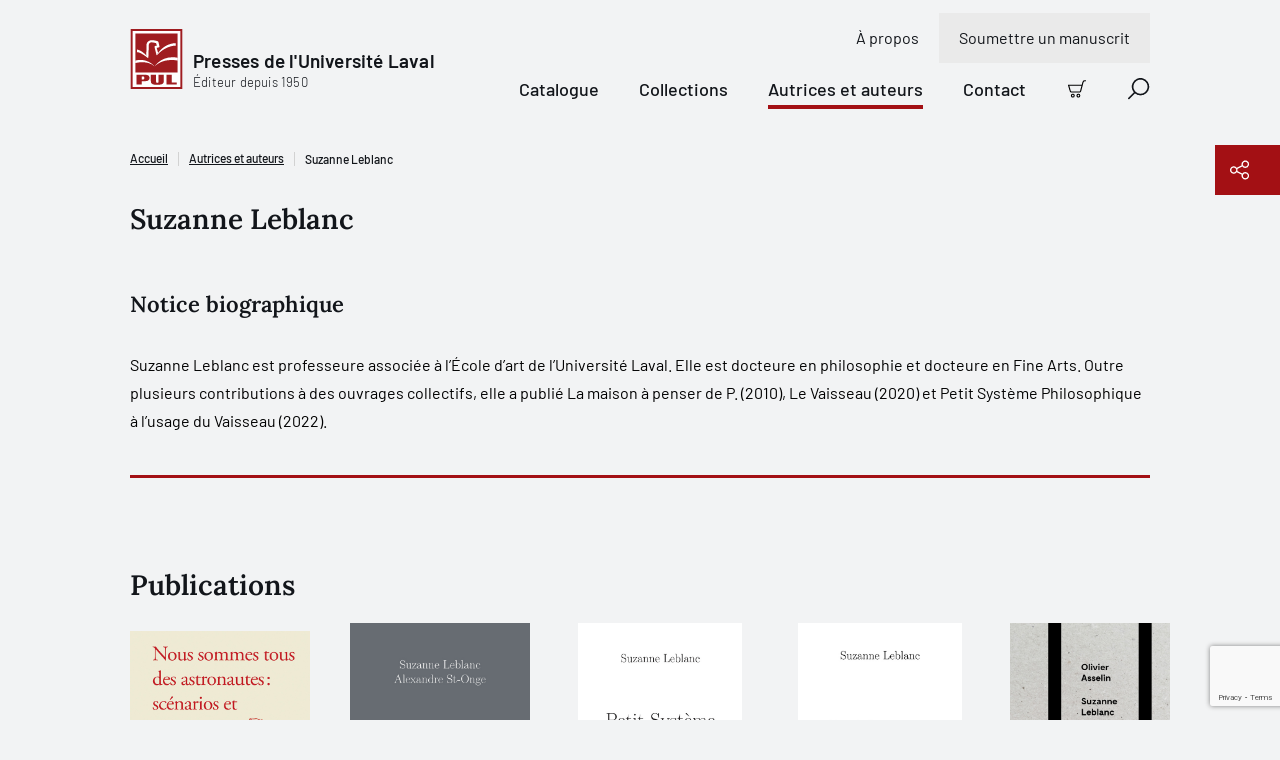

--- FILE ---
content_type: text/html; charset=utf-8
request_url: https://www.pulaval.com/autrices-et-auteurs/suzanne-leblanc
body_size: 20241
content:
<!doctype html>
<!--[if IE 8]>         <html class="no-js lt-ie9"> <![endif]-->
<!--[if gt IE 8]><!--> <html class="no-js" lang="fr"> <!--<![endif]-->
<head>
  <title>Suzanne Leblanc | Presses de l&#39;Université Laval</title>
  <meta charset="utf-8">
  <!--<link rel="apple-touch-icon" sizes="180x180" href="/favicon/apple-touch-icon.png">-->
  <!--<link rel="icon" type="image/png" sizes="32x32" href="/favicon/favicon-32x32.png">-->
  <!--<link rel="icon" type="image/png" sizes="16x16" href="/favicon/favicon-16x16.png">-->
  <!--<link rel="manifest" href="/favicon/site.webmanifest">-->
  <meta name="msapplication-TileColor" content="#da532c">
  <meta name="theme-color" content="#ffffff">

  <!-- Remove the following line if the website isn't responsive -->
  <meta name="viewport" content="width=device-width, initial-scale=1">

  <link rel="canonical" href="/autrices-et-auteurs/suzanne-leblanc">

  <meta name="description" content="Suzanne Leblanc est professeure associée à l’École d’art de l’Université Laval. Elle est docteure en philosophie et docteure en Fine Arts. Outre plusieurs co...">

  <meta property="og:title" content="Suzanne Leblanc">
  <meta property="og:type" content="website">
  <meta property="og:url" content="https://www.pulaval.com/autrices-et-auteurs/suzanne-leblanc">
  <meta property="og:image" content="https://www.pulaval.com/assets/og-general-8fe477290429045c6915e166b5634f358a1ae48b3e6c396e44a595a7074836bd.png">
  <meta property="og:image:secure_url" content="https://www.pulaval.com/assets/og-general-8fe477290429045c6915e166b5634f358a1ae48b3e6c396e44a595a7074836bd.png">
  <meta property="og:site_name" content="Presses de l&#39;Université Laval">
  <meta property="og:locale" content="fr">
  <meta property="og:description" content="Suzanne Leblanc est professeure associée à l’École d’art de l’Université Laval. Elle est docteure en philosophie et docteure en Fine Arts. Outre plusieurs contributions à des ouvrages collectifs, elle a publié La maison à penser de P. (2010), Le Vaisseau (2020) et Petit Système Philosophique à l’usage du Vaisseau (2022).">

  <meta name="twitter:card" content="summary_large_image">
  <meta name="twitter:site" content="@PULaval">
  <meta name="twitter:title" content="Suzanne Leblanc">
  <meta name="twitter:description" content="Suzanne Leblanc est professeure associée à l’École d’art de l’Université Laval. Elle est docteure en philosophie et docteure en Fine Arts. Outre plusieurs contributions à des ouvrages collectifs, elle a publié La maison à penser de P. (2010), Le Vaisseau (2020) et Petit Système Philosophique à l’usage du Vaisseau (2022).">
  <meta name="twitter:image" content="https://www.pulaval.com/assets/og-general-8fe477290429045c6915e166b5634f358a1ae48b3e6c396e44a595a7074836bd.png">

  <link rel="stylesheet" href="/assets/application-d3d0147971135ca5a022b31c0832ec990838891ff4094fe8208bb3298c0f14b6.css" media="all" />
  <meta name="csrf-param" content="authenticity_token" />
<meta name="csrf-token" content="RTvmKb3JtZWEtX8ouZAw3IRlS6r1U6FLetOI9ewqxkXhEygRkO7VFAR6iGdl3I7ijG0HyeBXBxDmzAxfmMd7_g" />

  <link rel="preconnect" href="https://fonts.googleapis.com">
  <link rel="preconnect" href="https://fonts.gstatic.com" crossorigin>



  <link rel="icon" type="image/x-icon" href="/assets/favicon/favicon-84a024189163d3612a6149853b1e75f7ff295a780211a753dce0a43bd11cd48e.ico" />


    <script type="application/ld+json">
    [
      {
        "@context": "http://schema.org",
        "@type": "Person",
        "@id": "https://www.pulaval.com/autrices-et-auteurs/suzanne-leblanc",
        "name": "Suzanne Leblanc",
        "jobTitle": "Auteur",
        "description": "Suzanne Leblanc est professeure associée à l’École d’art de l’Université Laval. Elle est docteure en philosophie et docteure en Fine Arts. Outre plusieurs contributions à des ouvrages collectifs, elle a publié La maison à penser de P. (2010), Le Vaisseau (2020) et Petit Système Philosophique à l’usage du Vaisseau (2022).",
        "url": "https://www.pulaval.com/autrices-et-auteurs/suzanne-leblanc",
        "affiliation": {
          "@type": "Organization",
          "@id": "https://www.pulaval.com/",
          "name": "Les Presses de l'Université Laval",
          "address": "2180, chemin Sainte-Foy, 1er étage, Québec (Québec) G1V 0A6 Canada",
          "url": "https://www.pulaval.com/"
        }
      }
    ]
  </script>


    <!-- Google Tag Manager -->
    <script>(function(w,d,s,l,i){w[l]=w[l]||[];w[l].push({'gtm.start':
    new Date().getTime(),event:'gtm.js'});var f=d.getElementsByTagName(s)[0],
    j=d.createElement(s),dl=l!='dataLayer'?'&l='+l:'';j.async=true;j.src=
    'https://www.googletagmanager.com/gtm.js?id='+i+dl+ '&gtm_auth=8i-z1jrUiqxf9uqV7UmFfA&gtm_preview=env-1&gtm_cookies_win=x';f.parentNode.insertBefore(j,f);
    })(window,document,'script','dataLayer','GTM-5LKSKWZ');</script>
    <!-- End Google Tag Manager -->


  <script>
    window.gtmEvents = window.gtmEvents || []
  </script>
</head>


<body class="">

    <!-- Google Tag Manager (noscript) -->
    <noscript><iframe src="https://www.googletagmanager.com/ns.html?id=GTM-5LKSKWZ&gtm_auth=8i-z1jrUiqxf9uqV7UmFfA&gtm_preview=env-1&gtm_cookies_win=x"
    height="0" width="0" style="display:none;visibility:hidden"></iframe></noscript>
    <!-- End Google Tag Manager (noscript) -->

  <div class="visuallyhidden"><svg xmlns="http://www.w3.org/2000/svg" xmlns:xlink="http://www.w3.org/1999/xlink"><defs><clipPath id="ico-facebook-a"><path fill="#fff" transform="translate(.386 .5)" d="M0 0h20v20H0z"/></clipPath><clipPath id="ico-instagram-a"><path fill="#fff" transform="translate(.386 .5)" d="M0 0h20v20H0z"/></clipPath><pattern id="ico-pul-a" patternContentUnits="objectBoundingBox" width="1" height="1"><use xlink:href="#ico-pul-b" transform="matrix(.00613 0 0 .00543 .016 0)"/></pattern><image id="ico-pul-b" width="158" height="184" xlink:href="[data-uri]"/></defs><symbol id="ico-add-cart" viewBox="0 0 20 20"><path fill-rule="evenodd" clip-rule="evenodd" d="M17.74 1.595a1.19 1.19 0 0 1 .725-.247h.86a.674.674 0 1 0 0-1.348h-.86a2.54 2.54 0 0 0-2.453 1.885L13.328 11.96a.57.57 0 0 1-.552.422H3.807a.57.57 0 0 1-.55-.422l-.005-.017L1.32 5.405a.674.674 0 1 0-1.293.382l1.928 6.53a1.918 1.918 0 0 0 1.851 1.413h8.967v-.674l-.001.674h.001a1.917 1.917 0 0 0 1.856-1.422l2.685-10.076a1.19 1.19 0 0 1 .425-.637ZM1.956 12.317l-.002-.01.651-.173-.647.19-.002-.007ZM3.761 15.522a2.229 2.229 0 1 1 3.152 3.151 2.229 2.229 0 0 1-3.152-3.151Zm1.576.695a.88.88 0 1 0 0 1.761.88.88 0 0 0 0-1.76ZM9.979 15.522a2.229 2.229 0 1 1 3.151 3.152 2.229 2.229 0 0 1-3.151-3.152Zm1.576.695a.88.88 0 1 0 0 1.762.88.88 0 0 0 0-1.762Z"/><path d="M8.135 4.3c.372 0 .674.302.674.674v1.813h1.813a.674.674 0 1 1 0 1.348H8.809v1.813a.674.674 0 1 1-1.348 0V8.135H5.648a.674.674 0 1 1 0-1.348h1.813V4.974c0-.372.302-.674.674-.674Z"/></symbol><symbol id="ico-alert" viewBox="0 0 15 16"><path fill-rule="evenodd" clip-rule="evenodd" d="M0 8a7.5 7.5 0 1 1 15 0A7.5 7.5 0 0 1 0 8Zm7.5-6.618a6.618 6.618 0 1 0 0 13.236 6.618 6.618 0 0 0 0-13.236Z"/><path fill-rule="evenodd" clip-rule="evenodd" d="M5.776 6.076c0-.244.198-.441.442-.441h.962a.762.762 0 0 1 .762.762v4.17a.2.2 0 0 0 .2.201h.963a.441.441 0 1 1 0 .883h-.962a1.083 1.083 0 0 1-1.083-1.083v-4.05h-.842a.441.441 0 0 1-.442-.442ZM7.332 4.91a.28.28 0 0 0 0-.56v-.322a.602.602 0 1 0 0 1.204V4.91Z"/><path fill-rule="evenodd" clip-rule="evenodd" d="M7.333 4.028a.602.602 0 0 1 0 1.204V4.91a.28.28 0 1 1 0-.562v-.32Z"/></symbol><symbol id="ico-arrow-right" viewBox="0 0 21 20"><path d="M11.364.454a.698.698 0 0 0-.987.987l7.491 7.491H.948a.698.698 0 1 0 0 1.396h16.92l-7.491 7.49a.698.698 0 0 0 .986.987l8.683-8.682a.696.696 0 0 0 0-.986L11.364.454Z"/></symbol><symbol id="ico-bigger-cover" viewBox="0 0 20 20"><path d="M13.72 0a.698.698 0 0 0 0 1.395h3.898l-6.25 6.251a.698.698 0 0 0 .986.987l6.25-6.251v3.897a.698.698 0 1 0 1.396 0V.698A.696.696 0 0 0 19.302 0h-5.581ZM8.633 12.354a.698.698 0 0 0-.987-.987l-6.25 6.251v-3.897a.698.698 0 0 0-1.396 0v5.581A.696.696 0 0 0 .698 20h5.581a.698.698 0 0 0 0-1.395H2.382l6.25-6.251ZM11.367 11.367a.698.698 0 0 1 .987 0l6.25 6.251v-3.897a.698.698 0 1 1 1.396 0v5.581a.696.696 0 0 1-.698.698h-5.581a.698.698 0 0 1 0-1.395h3.897l-6.25-6.251a.698.698 0 0 1 0-.987ZM.053.43A.696.696 0 0 0 0 .699v5.581a.698.698 0 0 0 1.395 0V2.382l6.251 6.25a.698.698 0 0 0 .987-.986l-6.251-6.25h3.897A.698.698 0 0 0 6.28 0H.698a.695.695 0 0 0-.492.203L.204.204.203.206a.695.695 0 0 0-.15.225Z"/></symbol><symbol id="ico-calendar" viewBox="0 0 21 21"><path d="M11.762 10.172a.698.698 0 1 0 0 1.396h1.473l-1.507 4.018a.698.698 0 0 0 1.306.49l1.546-4.123a1.322 1.322 0 0 0-.619-1.628 1.319 1.319 0 0 0-.61-.153h-1.589ZM5.211 10.87c0-.385.312-.698.698-.698h.62a1.318 1.318 0 0 1 1.318 1.318v3.643h.542a.698.698 0 0 1 0 1.396H5.91a.698.698 0 0 1 0-1.396h.542v-3.565H5.91a.698.698 0 0 1-.698-.698Z"/><path fill-rule="evenodd" clip-rule="evenodd" d="M5.909.25c.385 0 .697.312.697.698V2.73h7.288V.948a.698.698 0 1 1 1.395 0V2.73h3.023c1.07 0 1.938.867 1.938 1.938v13.643c0 1.07-.868 1.938-1.938 1.938H2.188A1.938 1.938 0 0 1 .25 18.312V4.669c0-1.07.868-1.938 1.938-1.938h3.023V.948c0-.386.312-.698.698-.698Zm7.985 3.876V5.29a.698.698 0 1 0 1.395 0V4.126h3.023c.3 0 .543.243.543.543v3.023H1.645V4.669c0-.3.243-.543.543-.543h3.023V5.29a.698.698 0 0 0 1.395 0V4.126h7.288Zm4.96 4.961H1.646v9.225c0 .3.243.543.543.543h16.124c.3 0 .543-.243.543-.543V9.087Z"/></symbol><symbol id="ico-cart" viewBox="0 0 20 20"><path fill-rule="evenodd" clip-rule="evenodd" d="M18.51 1.5a1.249 1.249 0 0 0-1.208.928l-2.698 10.128a1.877 1.877 0 0 1-1.816 1.391h.001v-.625.625H3.774a1.876 1.876 0 0 1-1.81-1.382l.002.007.599-.177-.604.161.002.009L.08 6.178A.622.622 0 0 1 0 5.85a.625.625 0 0 1 .875-.6h14.38l.838-3.144A2.5 2.5 0 0 1 18.51.25h.865a.625.625 0 1 1 0 1.25h-.865Zm-3.586 5H1.477l1.688 5.718.005.016a.625.625 0 0 0 .604.463H12.791a.626.626 0 0 0 .605-.463L14.924 6.5ZM5.313 15.197a2.188 2.188 0 1 0 0 4.376 2.188 2.188 0 0 0 0-4.376Zm-.663 1.525a.937.937 0 1 1 1.325 1.325.937.937 0 0 1-1.325-1.325ZM11.563 15.197a2.188 2.188 0 1 0 0 4.375 2.188 2.188 0 0 0 0-4.375Zm-.663 1.525a.937.937 0 1 1 1.325 1.325.937.937 0 0 1-1.325-1.325Z"/></symbol><symbol id="ico-check-dark" viewBox="0 0 10 8"><g fill="none"><path d="M8.8 1.3 4.972 6.496a.6.6 0 0 1-.858.114L1.6 4.6" fill="transparent"/><path d="M8.8 1.3 4.972 6.496a.6.6 0 0 1-.858.114L1.6 4.6" stroke="#12151A" stroke-width="2" stroke-linecap="round" stroke-linejoin="round"/></g></symbol><symbol id="ico-check-round"><path d="M14.839 5.35a.62.62 0 0 1 .221.102.622.622 0 0 1 .146.872l-6.282 8.754a.638.638 0 0 1-.95.08L5.5 12.68a.625.625 0 0 1 .884-.884l1.955 1.955 5.849-8.158a.62.62 0 0 1 .65-.244Z"/><path fill-rule="evenodd" clip-rule="evenodd" d="M20 10c0 5.523-4.477 10-10 10S0 15.523 0 10 4.477 0 10 0s10 4.477 10 10Zm-1.5 0a8.5 8.5 0 1 1-17 0 8.5 8.5 0 0 1 17 0Z"/></symbol><symbol id="ico-check" viewBox="0 0 10 8"><g fill="none"><path d="M8.8 1.3 4.972 6.496a.6.6 0 0 1-.858.114L1.6 4.6" fill="#A31014"/><path d="M8.8 1.3 4.972 6.496a.6.6 0 0 1-.858.114L1.6 4.6" stroke="#fff" stroke-width="2" stroke-linecap="round" stroke-linejoin="round"/></g></symbol><symbol id="ico-checkbox-success"><g fill="none"><path d="M0 10.5C0 4.701 4.701 0 10.5 0S21 4.701 21 10.5 16.299 21 10.5 21 0 16.299 0 10.5Z" fill="#79DB61"/><path d="M15.813 5.724a.651.651 0 0 0-.915.15l-6.14 8.566-2.054-2.053a.656.656 0 0 0-.928.928l2.596 2.6a.67.67 0 0 0 .998-.083l6.597-9.193a.653.653 0 0 0-.154-.915Z" fill="#12151A"/></g></symbol><symbol id="ico-chevron" viewBox="0 0 9 17"><g fill="none"><path d="m1 15.5 7-7-7-7" stroke="#000" stroke-width="1.5" stroke-linecap="round" stroke-linejoin="round"/></g></symbol><symbol id="ico-close-red" viewBox="0 0 20 20"><path d="M19.061 1.18a.698.698 0 1 0-1.006-.965L9.628 8.993 1.2.215a.698.698 0 1 0-1.007.966L8.661 10 .194 18.82a.698.698 0 1 0 1.007.965l8.427-8.778 8.427 8.778a.698.698 0 0 0 1.006-.966L10.595 10l8.466-8.82Z" fill="#7E1013"/></symbol><symbol id="ico-close" viewBox="0 0 20 20"><path d="M19.061 1.18a.698.698 0 1 0-1.006-.965L9.628 8.993 1.2.215a.698.698 0 1 0-1.007.966L8.661 10 .194 18.82a.698.698 0 1 0 1.007.965l8.427-8.778 8.427 8.778a.698.698 0 0 0 1.006-.966L10.595 10l8.466-8.82Z"/></symbol><symbol id="ico-copy" viewBox="0 0 23 22"><g fill="none"><path d="M9.72 20.13H2.603a.9.9 0 0 1-.629-.254.86.86 0 0 1-.26-.615V4.479a.86.86 0 0 1 .26-.615.9.9 0 0 1 .63-.255h3.558M13.28 3.608h3.558a.9.9 0 0 1 .629.255.86.86 0 0 1 .26.615V7.52" stroke="#fff" stroke-width="1.5" stroke-linecap="round" stroke-linejoin="round"/><path d="M11.5 2.74a1.72 1.72 0 0 0-.521-1.23A1.8 1.8 0 0 0 9.72 1a1.8 1.8 0 0 0-1.258.51 1.72 1.72 0 0 0-.52 1.23h-1.78v2.608h7.117V2.739h-1.78ZM21.285 20.13a.86.86 0 0 1-.26.615.9.9 0 0 1-.63.255H12.39a.9.9 0 0 1-.63-.255.86.86 0 0 1-.26-.615v-10a.86.86 0 0 1 .26-.615.9.9 0 0 1 .63-.254h6.303a.9.9 0 0 1 .63.255l1.702 1.664a.86.86 0 0 1 .26.615v8.335ZM13.99 14h4.448M13.99 16.608h4.448" stroke="#fff" stroke-width="1.5" stroke-linecap="round" stroke-linejoin="round"/></g></symbol><symbol id="ico-download" viewBox="0 0 22 13"><g fill="none"><path d="m17.956.848-6.957 6.956L4.043.848M1 12.152h20" stroke="#1C2837" stroke-width="1.5" stroke-linecap="round" stroke-linejoin="round"/></g></symbol><symbol id="ico-error"><g fill="none"><path d="M15.333 1H1.667A.667.667 0 0 0 1 1.667v10.666c0 .368.298.667.667.667h13.666a.667.667 0 0 0 .667-.667V1.667A.667.667 0 0 0 15.333 1ZM11.21 4.29 5.79 9.71M5.79 4.29l5.42 5.42" stroke="#CD5A4F" stroke-width="1.5" stroke-linecap="round" stroke-linejoin="round"/></g></symbol><symbol id="ico-external-link" viewBox="0 0 21 21"><path d="M20.05.458c.14.143.207.33.2.516v6.34a.698.698 0 0 1-1.395 0v-4.7L8.718 12.585a.698.698 0 1 1-.979-.995l10.11-9.946h-4.767a.698.698 0 0 1 0-1.395h6.47c.181 0 .362.07.498.208Z"/><path d="M1.655 4.7A1.405 1.405 0 0 0 .25 6.104v12.74a1.406 1.406 0 0 0 1.405 1.405h12.74a1.406 1.406 0 0 0 1.406-1.405V9.643a.698.698 0 0 0-1.396 0v9.201a.01.01 0 0 1-.01.01H1.655a.01.01 0 0 1-.01-.01V6.104a.01.01 0 0 1 .01-.01h9.202a.698.698 0 0 0 0-1.395H1.655Z"/></symbol><symbol id="ico-facebook" viewBox="0 0 21 21"><g clip-path="url(#ico-facebook-a)"><path d="m14.987 11.665.55-3.592h-3.446v-2.33c0-.983.482-1.942 2.025-1.942h1.567V.743S14.261.5 12.902.5c-2.84 0-4.694 1.72-4.694 4.835v2.738H5.052v3.592h3.156v8.684c1.286.201 2.596.201 3.883 0v-8.684h2.896Z"/></g></symbol><symbol id="ico-filter" viewBox="0 0 21 15"><path d="M.948.25a.698.698 0 1 0 0 1.395h18.604a.698.698 0 0 0 0-1.395H.948ZM2.93 4.498a.698.698 0 0 0 0 1.396h14.64a.698.698 0 0 0 0-1.396H2.93ZM6.84 13.694c0-.386.312-.698.697-.698h5.425a.698.698 0 0 1 0 1.395H7.537a.698.698 0 0 1-.697-.697ZM4.911 8.747a.698.698 0 1 0 0 1.395h10.68a.698.698 0 1 0 0-1.395H4.91Z"/></symbol><symbol id="ico-google" viewBox="0 0 13 21"><path d="M12.964 13.814V.908h-1.716V3.33h-.053c-.176-.38-.401-.743-.702-1.09a5.38 5.38 0 0 0-1.027-.91A4.829 4.829 0 0 0 8.2.715 5.01 5.01 0 0 0 6.725.5c-1.009 0-1.917.187-2.705.558-.79.373-1.453.881-1.988 1.525a6.78 6.78 0 0 0-1.225 2.26 8.812 8.812 0 0 0-.421 2.735c0 1 .117 1.938.354 2.818.238.881.614 1.647 1.14 2.302a5.335 5.335 0 0 0 1.979 1.527c.8.364 1.766.551 2.892.551 1.04 0 1.942-.262 2.719-.788a4.995 4.995 0 0 0 1.765-2.104h.051v1.903c0 1.703-.35 3.006-1.053 3.92-.7.901-1.853 1.366-3.455 1.366-.477 0-.94-.051-1.39-.151a4.467 4.467 0 0 1-1.24-.475c-.364-.226-.689-.501-.952-.865-.264-.363-.439-.801-.527-1.328H.913c.056.74.263 1.379.614 1.917.354.538.801.977 1.335 1.327.534.339 1.14.589 1.81.752.676.162 1.366.25 2.078.25 1.153 0 2.118-.163 2.905-.462.79-.314 1.429-.752 1.918-1.34.5-.59.85-1.291 1.077-2.13.225-.84.35-1.779.35-2.806l-.036.052Zm-6.237-.464c-.796 0-1.486-.158-2.066-.476a4.342 4.342 0 0 1-1.443-1.253c-.389-.517-.664-1.11-.852-1.782a7.659 7.659 0 0 1-.276-2.07c0-.726.087-1.438.25-2.136.176-.7.45-1.322.827-1.866a4.46 4.46 0 0 1 1.44-1.32c.576-.335 1.278-.505 2.092-.505.814 0 1.502.175 2.079.518.563.346 1.039.799 1.402 1.362.364.564.626 1.19.79 1.879.162.688.237 1.38.237 2.068 0 .71-.1 1.398-.288 2.07a5.331 5.331 0 0 1-.864 1.782 4.5 4.5 0 0 1-1.415 1.253c-.564.318-1.215.476-1.966.476h.053Z"/></symbol><symbol id="ico-help" viewBox="0 0 14 17"><g fill="none"><path d="M5.174 5.783a1.958 1.958 0 1 1 2.38 1.91.525.525 0 0 0-.424.51v.58" stroke="#000" stroke-linecap="round" stroke-linejoin="round"/><path d="M12.478 13.52H3.87l-2.661 2.447a.116.116 0 0 1-.067.032.107.107 0 0 1-.07-.016.148.148 0 0 1-.053-.061.198.198 0 0 1-.019-.087V1.66c0-.175.055-.342.153-.466A.474.474 0 0 1 1.522 1h10.956c.139 0 .271.07.37.193a.756.756 0 0 1 .152.466v11.203a.756.756 0 0 1-.153.466.474.474 0 0 1-.369.193Z" stroke="#000" stroke-linecap="round" stroke-linejoin="round"/><path d="M7.13 10.348a.13.13 0 0 1 0-.261M7.13 10.348a.13.13 0 0 0 0-.261" stroke="#000"/></g></symbol><symbol id="ico-info" viewBox="0 0 21 21"><path d="M8.56 7.019a.698.698 0 0 0 0 1.395h.993v5.222a1.543 1.543 0 0 0 1.543 1.544h1.269a.698.698 0 0 0 0-1.396h-1.269a.148.148 0 0 1-.148-.148V8.14a1.12 1.12 0 0 0-1.12-1.12H8.559ZM10.03 6.296v.422a.91.91 0 1 1 0-1.818v.423h.002V4.9a.91.91 0 0 1 0 1.818v-.422h-.002Z"/><path fill-rule="evenodd" clip-rule="evenodd" d="M10.25.25c-5.523 0-10 4.477-10 10s4.477 10 10 10 10-4.477 10-10-4.477-10-10-10Zm-8.605 10a8.605 8.605 0 1 1 17.21 0 8.605 8.605 0 0 1-17.21 0Z"/></symbol><symbol id="ico-instagram" viewBox="0 0 21 21"><g clip-path="url(#ico-instagram-a)"><path d="M10.385 2.303c2.67 0 2.986.01 4.04.059.975.044 1.505.207 1.857.344.435.16.829.415 1.151.748.333.323.588.716.749 1.15.137.353.3.883.344 1.858.048 1.054.058 1.37.058 4.04s-.01 2.986-.058 4.041c-.045.975-.207 1.504-.344 1.857a3.315 3.315 0 0 1-1.898 1.898c-.352.136-.882.3-1.857.344-1.054.048-1.37.058-4.04.058s-2.987-.01-4.041-.058c-.975-.045-1.504-.208-1.857-.345a3.096 3.096 0 0 1-1.151-.748 3.096 3.096 0 0 1-.748-1.15c-.137-.353-.3-.883-.344-1.858-.048-1.054-.059-1.37-.059-4.04s.01-2.986.059-4.04c.044-.976.207-1.505.344-1.858.16-.434.416-.828.748-1.15a3.096 3.096 0 0 1 1.151-.749c.353-.137.882-.3 1.857-.344 1.054-.048 1.37-.058 4.04-.058l-.001.001ZM10.387.5C7.67.5 7.33.512 6.263.56c-1.067.05-1.793.22-2.428.466A4.909 4.909 0 0 0 2.064 2.18 4.91 4.91 0 0 0 .91 3.952C.664 4.587.494 5.315.446 6.379.398 7.443.386 7.785.386 10.5s.011 3.056.06 4.123c.049 1.066.218 1.79.464 2.426a4.909 4.909 0 0 0 1.154 1.771c.5.509 1.104.903 1.772 1.154.635.247 1.363.416 2.427.465 1.064.048 1.407.06 4.123.06s3.056-.012 4.123-.06c1.066-.05 1.79-.218 2.425-.465a5.11 5.11 0 0 0 2.925-2.925c.247-.635.416-1.363.465-2.427.048-1.064.06-1.407.06-4.123s-.011-3.056-.06-4.123c-.049-1.066-.218-1.79-.465-2.425a4.903 4.903 0 0 0-1.153-1.771 4.91 4.91 0 0 0-1.772-1.155C16.3.78 15.571.61 14.507.562 13.443.513 13.1.502 10.385.502L10.387.5Z"/><path d="M10.385 5.367a5.135 5.135 0 1 0 0 10.269 5.135 5.135 0 0 0 0-10.27Zm0 8.468a3.335 3.335 0 1 1 0-6.669 3.335 3.335 0 0 1 0 6.67ZM15.723 6.363a1.2 1.2 0 1 0 0-2.4 1.2 1.2 0 0 0 0 2.4Z"/></g></symbol><symbol id="ico-lock" viewBox="0 0 9 11"><g fill="none"><path d="M7.667 4.5h-6A.667.667 0 0 0 1 5.167v4.666c0 .368.298.667.667.667h6a.667.667 0 0 0 .666-.667V5.167a.667.667 0 0 0-.666-.667ZM2.333 4.5V2.833a2.333 2.333 0 1 1 4.667 0V4.5M4.667 6.833v1.334" stroke="#A31014" stroke-linecap="round" stroke-linejoin="round"/></g></symbol><symbol id="ico-mic" viewBox="0 0 31 30"><path d="M11.39 22.432c0-.324.261-.586.585-.586h2.61v-2.692a5.826 5.826 0 0 1-5.24-5.798.586.586 0 0 1 1.17 0 4.655 4.655 0 0 0 4.643 4.655h.025a4.655 4.655 0 0 0 4.643-4.655.586.586 0 0 1 1.171 0 5.827 5.827 0 0 1-5.24 5.798v2.692h2.61a.586.586 0 1 1 0 1.172h-6.392a.586.586 0 0 1-.586-.586Z"/><path fill-rule="evenodd" clip-rule="evenodd" d="M15.171 7.785a3.142 3.142 0 0 0-3.142 3.143v2.556a3.143 3.143 0 0 0 6.285 0v-2.556a3.142 3.142 0 0 0-3.143-3.143Zm-1.393 1.75a1.97 1.97 0 0 1 3.364 1.393v2.556a1.97 1.97 0 1 1-3.941 0v-2.556c0-.523.207-1.024.577-1.394Z"/><path fill-rule="evenodd" clip-rule="evenodd" d="m15 0 15.405 15.405-15 14.595L0 15.81 15 0Zm.015 1.12L1.112 15.772l14.279 13.151 13.902-13.526L15.015 1.119Z"/></symbol><symbol id="ico-missing-image"><g fill="none"><circle cx="21" cy="21.5" r="21" fill="#840004"/><path d="M29.26 11.5H12.74c-.961 0-1.74.779-1.74 1.74v16.52c0 .961.779 1.74 1.74 1.74h16.52c.961 0 1.74-.779 1.74-1.74V13.24c0-.961-.779-1.74-1.74-1.74Z" stroke="#fff" stroke-linecap="round" stroke-linejoin="round"/><path d="M17.74 19.108a3.263 3.263 0 1 1 3.966 3.184.876.876 0 0 0-.706.848v.967" fill="#840004"/><path d="M17.74 19.108a3.263 3.263 0 1 1 3.966 3.184.876.876 0 0 0-.706.848v.967" stroke="#fff" stroke-linecap="round" stroke-linejoin="round"/><path d="M21 26.717a.217.217 0 1 1 0-.435" fill="#840004"/><path d="M21 26.717a.217.217 0 1 1 0-.435" stroke="#fff"/><path d="M21 26.717a.217.217 0 1 0 0-.435" fill="#840004"/><path d="M21 26.717a.217.217 0 1 0 0-.435" stroke="#fff"/></g></symbol><symbol id="ico-modify-1" viewBox="0 0 20 20"><path fill-rule="evenodd" clip-rule="evenodd" d="m7.74 8.642 7.003-7.003.012-.013.012-.011.865-.866a2.558 2.558 0 1 1 3.618 3.618l-7.893 7.893a.698.698 0 0 1-.395.197l-3.069.44a.698.698 0 0 1-.79-.79l.439-3.07a.698.698 0 0 1 .197-.395Zm9.701-7.247c-.308 0-.604.123-.822.34l-.384.385 1.644 1.644.384-.384a1.163 1.163 0 0 0-.822-1.985Zm-.549 3.356-1.644-1.644L8.89 9.464l-.274 1.92 1.919-.275 6.357-6.358Z"/><path d="M1.554 5.276a.543.543 0 0 1 .384-.16h6.201a.698.698 0 0 0 0-1.394H1.938A1.938 1.938 0 0 0 0 5.66v12.402A1.938 1.938 0 0 0 1.938 20H14.34a1.938 1.938 0 0 0 1.938-1.938v-6.201a.698.698 0 1 0-1.395 0v6.201a.542.542 0 0 1-.542.543H1.938a.542.542 0 0 1-.543-.543V5.66c0-.144.058-.282.16-.384Z"/></symbol><symbol id="ico-modify" viewBox="0 0 21 21"><path fill-rule="evenodd" clip-rule="evenodd" d="M17.76.454a.698.698 0 0 0-.986 0l-8.61 8.61a.699.699 0 0 0-.194.289l-1.697 3.96a.698.698 0 0 0 .916.917l4.003-1.715a.698.698 0 0 0 .219-.148l7.117-7.118a.728.728 0 0 0 .073-.073l1.447-1.447a.698.698 0 0 0 0-.987L17.761.454ZM8.866 10.808l-.623 1.453 1.453-.623-.83-.83Zm2.052.08 6.168-6.169-1.302-1.301-6.167 6.167 1.301 1.302Zm7.651-7.653-.497.497-1.3-1.3.496-.498 1.301 1.301Z"/><path d="M1.678 3.296c.02-.021.05-.033.079-.033h10.515a.698.698 0 0 0 0-1.395H1.757A1.507 1.507 0 0 0 .25 3.374v15.37a1.506 1.506 0 0 0 1.507 1.506h13.75a1.506 1.506 0 0 0 1.508-1.507V9.846a.698.698 0 0 0-1.396 0v8.897a.112.112 0 0 1-.111.112H1.757a.111.111 0 0 1-.112-.112V3.374c0-.03.012-.058.033-.078Z"/></symbol><symbol id="ico-pdf" viewBox="0 0 21 21"><path fill-rule="evenodd" clip-rule="evenodd" d="M4.048 9.552c.017 0 .032 0 .048.002h.573a2.558 2.558 0 0 1 .077 5.115v1.783a.698.698 0 0 1-1.395 0V10.25c0-.385.312-.698.697-.698Zm.698 3.72v-2.32a1.162 1.162 0 0 1 0 2.32ZM9.01 9.554a.698.698 0 0 0-.697.698v6.201a.698.698 0 0 0 .697.698 3.178 3.178 0 0 0 3.179-3.178v-1.24a3.179 3.179 0 0 0-3.178-3.18Zm.698 6.06V11.09a1.78 1.78 0 0 1 1.085 1.641v1.24a1.783 1.783 0 0 1-1.085 1.641Z"/><path d="M15.212 10.95a.543.543 0 0 0-.543.542v1.781h1.162a.698.698 0 1 1 0 1.396H14.67v1.784a.698.698 0 1 1-1.395 0v-2.448a.634.634 0 0 1 0-.068v-2.445a1.937 1.937 0 0 1 1.938-1.938h1.24a.698.698 0 0 1 0 1.395h-1.24Z"/><path fill-rule="evenodd" clip-rule="evenodd" d="M2.809.25c-.336 0-.669.066-.98.195L.25 2.81v14.884a2.56 2.56 0 0 0 2.559 2.556h14.884a2.558 2.558 0 0 0 2.557-2.556V5.802a1.94 1.94 0 0 0-.568-1.37L16.068.817A1.94 1.94 0 0 0 14.697.25H2.809Zm0 1.395A1.163 1.163 0 0 0 1.645 2.81v14.884a1.163 1.163 0 0 0 1.164 1.162h14.883a1.163 1.163 0 0 0 1.163-1.162V6.607H15.83a1.938 1.938 0 0 1-1.938-1.938v-2.88L2.81 1.645Zm12.48.367v2.657a.542.542 0 0 0 .542.542h2.656l-3.198-3.2Z"/></symbol><symbol id="ico-play" viewBox="0 0 17 17"><path fill-rule="evenodd" clip-rule="evenodd" d="M1.71 1.515a.145.145 0 0 0-.21.13M2.381.174A1.645 1.645 0 0 0 0 1.644v13.211a1.645 1.645 0 0 0 2.381 1.471m0 0 13.21-6.605A1.648 1.648 0 0 0 16.5 8.25a1.645 1.645 0 0 0-.908-1.47L2.382.174m-.672 1.341 13.21 6.606Zm13.21 6.606a.146.146 0 0 1 .08.129.145.145 0 0 1-.08.13L1.71 14.983a.145.145 0 0 1-.21-.13V1.645"/></symbol><symbol id="ico-print-receipt" viewBox="0 0 19 20"><path d="M4.961 3.798c0-.385.312-.697.698-.697h1.86a.698.698 0 0 1 0 1.395H5.66a.698.698 0 0 1-.698-.698ZM5.581 6.9c0-.386.313-.698.698-.698h4.961a.698.698 0 0 1 0 1.395H6.28a.698.698 0 0 1-.699-.698ZM6.28 9.302a.698.698 0 1 0 0 1.396h4.96a.698.698 0 0 0 0-1.396H6.28ZM5.581 13.1c0-.384.313-.697.698-.697h4.961a.698.698 0 0 1 0 1.396H6.28a.698.698 0 0 1-.699-.698ZM6.28 15.504a.698.698 0 0 0 0 1.395h2.48a.698.698 0 0 0 0-1.395H6.28Z"/><path fill-rule="evenodd" clip-rule="evenodd" d="M5.659 0a3.178 3.178 0 0 0-3.178 3.178v12.403c0 1.118-.276 1.748-.613 2.15-.351.42-.838.677-1.438.927A.698.698 0 0 0 .698 20h9.922a4.418 4.418 0 0 0 4.419-4.419V6.977h2.196a1.525 1.525 0 0 0 1.525-1.525V1.938A1.938 1.938 0 0 0 16.822 0H5.66Zm8.062 1.395H5.66a1.783 1.783 0 0 0-1.783 1.783v12.403c0 1.35-.337 2.316-.92 3.024h7.664a3.024 3.024 0 0 0 3.024-3.024V1.938c0-.185.026-.368.077-.543Zm1.86 0a.543.543 0 0 0-.542.543v3.643h2.196a.13.13 0 0 0 .13-.129V1.938a.543.543 0 0 0-.543-.543h-1.24Z"/></symbol><symbol id="ico-print" viewBox="0 0 15 15"><path fill-rule="evenodd" clip-rule="evenodd" d="M4.666 12.165a.5.5 0 0 1 .5-.5h4.667a.5.5 0 0 1 0 1H5.166a.5.5 0 0 1-.5-.5ZM1.717 3.651h11.566A1.72 1.72 0 0 1 15 5.367v3.655a1.721 1.721 0 0 1-1.716 1.716h-1.827a.5.5 0 0 1 0-1h1.825a.72.72 0 0 0 .718-.718V5.37a.72.72 0 0 0-.718-.719H1.718A.721.721 0 0 0 1 5.37v3.65a.72.72 0 0 0 .718.718h1.825a.5.5 0 1 1 0 1H1.716A1.721 1.721 0 0 1 0 9.022V5.367a1.72 1.72 0 0 1 1.716-1.716h.001ZM3.044.5a.5.5 0 0 1 .5-.5h5.834c.294 0 .576.117.784.325l1.47 1.469c.207.208.324.49.324.784v.357a.5.5 0 0 1-1 0V2.5L9.5 1 4.044.881m0 0v2.054a.5.5 0 1 1-1 0V.5"/><path fill-rule="evenodd" clip-rule="evenodd" d="M3.044 8.413a.5.5 0 0 1 .5-.5h7.912a.5.5 0 0 1 .5.5v5.478A1.109 1.109 0 0 1 10.848 15H4.153a1.109 1.109 0 0 1-1.109-1.11V8.414Zm1 .5v4.978a.109.109 0 0 0 .109.109h6.695a.109.109 0 0 0 .108-.11V8.914H4.044Z"/></symbol><symbol id="ico-promo" viewBox="0 0 20 14"><path d="M13.729 4.022a.698.698 0 0 0-.987-.987L6.271 9.508a.698.698 0 1 0 .987.986l6.47-6.47Z"/><path fill-rule="evenodd" clip-rule="evenodd" d="M6.222 2.986A1.911 1.911 0 1 1 8.925 5.69a1.911 1.911 0 0 1-2.703-2.703Zm1.351.836a.516.516 0 1 0 0 1.031.516.516 0 0 0 0-1.03ZM12.427 7.28a1.911 1.911 0 1 0 0 3.822 1.911 1.911 0 0 0 0-3.822Zm-.365 1.546a.516.516 0 1 1 .73.73.516.516 0 0 1-.73-.73Z"/><path fill-rule="evenodd" clip-rule="evenodd" d="M1.507 0A1.507 1.507 0 0 0 0 1.507v2.83c0 .386.312.698.698.698a1.729 1.729 0 1 1 0 3.458.698.698 0 0 0-.698.698v2.831a1.507 1.507 0 0 0 1.507 1.507h16.986A1.507 1.507 0 0 0 20 12.022v-2.83a.698.698 0 0 0-.698-.699 1.73 1.73 0 0 1 0-3.458.698.698 0 0 0 .698-.697V1.507A1.506 1.506 0 0 0 18.493 0H1.507Zm-.08 1.428c.022-.02.05-.033.08-.033h16.986a.111.111 0 0 1 .112.112v2.212a3.124 3.124 0 0 0 0 6.09v2.213a.112.112 0 0 1-.112.111H1.507a.111.111 0 0 1-.112-.11V9.81a3.124 3.124 0 0 0 0-6.091V1.507c0-.03.012-.058.033-.08Z"/></symbol><symbol id="ico-promocode" viewBox="0 0 15 12"><g fill="none"><path d="M14 7.733v2.023a.867.867 0 0 1-.867.866H1.867A.867.867 0 0 1 1 9.756V7.733a1.733 1.733 0 1 0 0-3.466V2.244a.867.867 0 0 1 .867-.866h11.266a.867.867 0 0 1 .867.866v2.023a1.733 1.733 0 0 0 0 3.466Z" stroke="#000" stroke-linecap="round" stroke-linejoin="round"/><path d="M5.623 5.133a.867.867 0 1 0 0-1.733.867.867 0 0 0 0 1.733ZM9.81 8.6a.867.867 0 1 0 0-1.733.867.867 0 0 0 0 1.733ZM9.666 3.833 5.333 8.167" stroke="#000" stroke-linecap="round" stroke-linejoin="round"/></g></symbol><symbol id="ico-pul" viewBox="0 0 75 85"><g fill="none"><path fill="url(#ico-pul-a)" d="M0 .192h75v84.615H0z"/></g></symbol><symbol id="ico-search" viewBox="0 0 20 20"><path fill-rule="evenodd" clip-rule="evenodd" d="M8.27.63a7.907 7.907 0 1 1-1.943 13.375L1.28 19.05a.75.75 0 1 1-1.06-1.06l5.046-5.047A7.906 7.906 0 0 1 4.03 4.95 7.908 7.908 0 0 1 8.27.63ZM6.852 12.459a.733.733 0 0 0-.04-.04A6.406 6.406 0 0 1 8.857 2.01 6.407 6.407 0 1 1 6.852 12.46Z"/></symbol><symbol id="ico-share" viewBox="0 0 21 20"><path fill-rule="evenodd" clip-rule="evenodd" d="M18.138.59a3.938 3.938 0 0 0-5.85 4.462L7.078 7.655a3.93 3.93 0 1 0 0 4.705l5.209 2.605a3.93 3.93 0 1 0 .624-1.248l-5.207-2.603a3.902 3.902 0 0 0 0-2.212L12.912 6.3a3.93 3.93 0 0 0 3.164 1.578A3.939 3.939 0 0 0 18.138.59Zm-2.096 5.892h.017a2.543 2.543 0 1 0-.017 0Zm.037 7.052h-.02a2.534 2.534 0 1 0 .02 0ZM6.215 11.11a2.506 2.506 0 0 0-.016-2.234 2.535 2.535 0 1 0 .016 2.234Z"/></symbol><symbol id="ico-trophy" viewBox="0 0 22 21"><g fill="none"><path d="M3.272 8.111A3.478 3.478 0 0 1 1 4.848v-.87a.87.87 0 0 1 .87-.87h2.87M18.728 8.111A3.478 3.478 0 0 0 21 4.848v-.87a.87.87 0 0 0-.87-.87h-2.869M11.416 2.924l.894 1.924h1.739a.425.425 0 0 1 .3.743l-1.51 1.487L13.676 9a.455.455 0 0 1-.649.57l-2.02-1.137L8.985 9.57a.456.456 0 0 1-.65-.57l.837-1.92-1.51-1.486a.425.425 0 0 1 .3-.745h1.739l.895-1.926a.46.46 0 0 1 .819.002v0ZM11 13.543v3.913M5.782 20.5c0-1.68 2.336-3.044 5.218-3.044 2.881 0 5.217 1.363 5.217 3.044H5.782Z" stroke="#000" stroke-linecap="round" stroke-linejoin="round"/><path d="M16.739 8.352c-.39 3.906-5.077 6.84-8.92 4.153a6.358 6.358 0 0 1-2.601-4.602L4.522.978A.435.435 0 0 1 4.957.5h12.087a.435.435 0 0 1 .435.478l-.74 7.374Z" stroke="#000" stroke-linecap="round" stroke-linejoin="round"/></g></symbol><symbol id="ico-twitter" viewBox="0 0 1200 1227"><path d="M714.163 519.284 1160.89 0h-105.86L667.137 450.887 357.328 0H0l468.492 681.821L0 1226.37h105.866l409.625-476.152 327.181 476.152H1200L714.137 519.284h.026ZM569.165 687.828l-47.468-67.894-377.686-540.24h162.604l304.797 435.991 47.468 67.894 396.2 566.721H892.476L569.165 687.854v-.026Z"/></symbol><symbol id="ico-unavailable" viewBox="0 0 20 20"><path fill-rule="evenodd" clip-rule="evenodd" d="M3.352 15.64 0 18.993 1.007 20l2.35-2.35a2.196 2.196 0 0 0 2.191 2.055h10.385a1.454 1.454 0 0 0 1.454-1.454V5.641a1.454 1.454 0 0 0-.742-1.267v-.012L20 1.007 18.993 0l-2.379 2.378a1.454 1.454 0 0 0-1.423-1.158H5.548a2.196 2.196 0 0 0-2.196 2.196V15.64Zm1.425.59v1.28a.771.771 0 0 0 .771.77h10.385a.03.03 0 0 0 .02-.008.03.03 0 0 0 .01-.021V5.641a.03.03 0 0 0-.03-.03h-.537l-10.62 10.62ZM13.38 5.612l-8.604 8.604V5.472c.244.091.505.14.771.14h7.833Zm1.84-1.84-.415.415H5.548a.771.771 0 0 1 0-1.542h9.643a.03.03 0 0 1 .03.03v1.097Z"/></symbol><symbol id="ico-upcoming"><g fill="none"><circle cx="21" cy="21.5" r="21" fill="#1C2837"/><path d="M30.091 13.318H11.91a.91.91 0 0 0-.909.91V30.59c0 .502.407.91.91.91H30.09a.91.91 0 0 0 .91-.91V14.227a.91.91 0 0 0-.91-.909ZM13.722 11.5v2.727M17.363 11.5v2.727M21 11.5v2.727M24.637 11.5v2.727M28.277 11.5v2.727" stroke="#fff" stroke-linecap="round" stroke-linejoin="round"/><path d="M21.91 17.863h2.726V21.5H21v-2.728a.909.909 0 0 1 .91-.909v0ZM24.637 17.863h2.727a.909.909 0 0 1 .91.91V21.5h-3.637v-3.637ZM24.636 21.5H21v3.636h3.636V21.5ZM28.273 21.5h-3.636v3.636h3.636V21.5ZM24.636 25.137H21v3.636h3.636v-3.636ZM24.637 25.136h3.636v2.727a.91.91 0 0 1-.909.91h-2.727v-3.637ZM14.63 21.499h2.728v3.636h-3.636v-2.727a.91.91 0 0 1 .909-.909ZM21 21.5h-3.637v3.636H21V21.5ZM13.722 25.136h3.636v3.636h-2.727a.91.91 0 0 1-.91-.909v-2.727ZM21 25.137h-3.637v3.636H21v-3.636Z" stroke="#fff" stroke-linecap="round" stroke-linejoin="round"/></g></symbol><symbol id="ico-update"><g fill="none"><path d="M7.88 1.958a7.18 7.18 0 0 1 8.457 5.715L15.3 6.637a.75.75 0 1 0-1.061 1.06l2.406 2.407a.748.748 0 0 0 1.129 0l2.406-2.406a.75.75 0 1 0-1.06-1.06L17.886 7.87A8.682 8.682 0 0 0 3.142 2.862 8.68 8.68 0 0 0 9.28 17.68a.75.75 0 0 0 0-1.5 7.18 7.18 0 0 1-1.4-14.222Z" fill="#12151A"/></g></symbol><symbol id="ico-youtube" viewBox="0 0 21 15"><path d="M10.462.473C11.925.467 13.472.5 15.02.55c.762.028 1.519.062 2.281.118.309.022.611.05.908.14.746.224 1.295.673 1.598 1.401.207.494.336 1.004.392 1.536.09.836.157 1.665.174 2.506a66.26 66.26 0 0 1 0 2.584 24.6 24.6 0 0 1-.196 2.646c-.056.46-.19.903-.376 1.329-.33.751-.919 1.194-1.698 1.401a4.213 4.213 0 0 1-.841.113 85.024 85.024 0 0 1-3.167.145c-1.587.045-3.173.073-4.76.05-1.345-.022-2.696-.044-4.041-.095-.544-.022-1.094-.039-1.637-.095a6.712 6.712 0 0 1-1.06-.162 2.533 2.533 0 0 1-1.2-.684 2.111 2.111 0 0 1-.38-.56 5.279 5.279 0 0 1-.455-1.677 28.964 28.964 0 0 1-.174-3.554c.006-.426 0-.852 0-1.278C.4 5.45.473 4.486.585 3.528c.056-.477.19-.936.386-1.38C1.297 1.42 1.868 1 2.62.799c.37-.101.756-.118 1.138-.14A97.083 97.083 0 0 1 7.794.506C8.668.478 9.526.467 10.462.473Z"/><path d="M8.326 10.064V4.391c.1.017 4.877 2.495 5.47 2.837-.055.061-5.347 2.803-5.47 2.836Z" fill="#fff"/></symbol></svg></div>

  <div class="toaster js-toaster"></div>

  

  <header>
  <div class="container">
    <div class="row">
      <div class="col-xs-12">
        <div class="main-header">

            <a class="main-header__logo" href="/"><img width="53" height="60" src="/assets/main-logo-9834c0d2ed230c8f8ed259706807e778850ad7b3f712116c2d1fada2badf687e.svg" alt=""><span class="main-header-title">Presses de l'Université Laval <span>Éditeur depuis 1950</span></span></a>

          <div class="main-header__right-side">

            <nav role="navigation" class="main-header__meta-nav">
              <ul>
                <li><a href="/a-propos">À propos</a></li>
                <li><a class="btn btn--is-gray" href="/soumettre-un-manuscrit">Soumettre un manuscrit</a></li>
              </ul>
            </nav>

            <nav role="navigation" class="main-header__main-nav">
              <ul class="main-header__main-nav-list">
                <li><a href="/livres">Catalogue</a></li>
                <li><a href="/collections">Collections</a></li>
                <li><a class="active" aria-current="page" href="/autrices-et-auteurs">Autrices et auteurs</a></li>
                <li><a href="/contact">Contact</a></li>

              </ul>

              <ul class="main-header__options">
                <li class="main-header__cart">
                  <a href="/panier" class="" data-cart-count="0">
                    <svg width="22" height="18" aria-hidden="true" focusable="false"><use xlink:href="#ico-cart"></svg>
                    <span class="visuallyhidden">Panier</span>
                  </a>
                </li>

                <li class="main-header__search">
                  <a href="#" class="main-header__search-trigger js-search-menu-trigger">
                    <svg width="22" height="22" aria-hidden="true" focusable="false"><use xlink:href="#ico-search"></svg>
                    <span class="visuallyhidden">Recherche</span>
                  </a>
                  <div class="hamburger hamburger--close">
                      <span></span>
                      <span></span>
                      <span></span>
                      <span></span>
                  </div>
                  <div class="header-search js-header-search">
                    <form action="/livres" class="form form--is-search js-anim">
                        <div class="form__group form__group--is-search">
                            <input placeholder="Mots-clés" id="search_header" type="text" class="form__input" name="search" value="">
                            <button type="submit">
                              <svg width="22px" height="22px" aria-hidden="true" focusable="false"><use xlink:href="#ico-search"></use></svg>
                              <span class="visuallyhidden">Rechercher</span>
                            </button>
                        </div>
                    </form>
                  </div>
                </li>

                <li class="main-header__hamburger">
                  <button type="button" class="btn btn--hamburger js-mobile-menu-trigger">
                    <span class="visuallyhidden">Menu</span>
                    <div class="hamburger">
                      <span></span>
                      <span></span>
                      <span></span>
                      <span></span>
                    </div>
                  </button>
                </li>
              </ul>

            </nav>

          </div>
        </div>
      </div>
    </div>
  </div>
</header>

<div class="mobile-nav js-mobile-nav">
  <ul class="mobile-nav__main-nav-list">
    <li class="js-anim"><a href="/livres">Catalogue</a></li>
    <li class="js-anim"><a href="/collections">Collections</a></a></li>
    <li class="js-anim"><a class="active" aria-current="page" href="/autrices-et-auteurs">Autrices et auteurs</a></li>
    <li class="js-anim"><a href="/contact">Contact</a></li>
    <li class="mobile-nav__cart js-anim">
      <a href="/panier" class="" data-cart-count="0">
        <span class="text--has-icon">
          Panier <svg width="22" height="18" aria-hidden="true" focusable="false"><use xlink:href="#ico-cart" /></svg>
        </span>
      </a>
    </li>
  </ul>

  <form class="mobile-nav__search js-anim" action="/livres">
    <label for="search">Recherche</label>
    <div class="form__control form__control--search">
      <input type="search" name="search" />
      <button type="submit"><svg width="22" height="22" aria-hidden="true" focusable="false"><use xlink:href="#ico-search" /></svg><span class="visuallyhidden">Rerchercher</span></button>
    </div>
  </form>

  <hr class="hr" />

  <ul class="mobile-nav__meta-nav">
    <li class="js-anim"><a href="/a-propos">À propos</a></li>
    <li class="js-anim"><a href="/soumettre-un-manuscrit">Soumettre un manuscrit</a></li>
  </ul>
</div>


  <div class="main-content ">
    <main role="main" class="main">

      


  
  


<!-- demandé dans la US mais pas affiché sur les maquettes
-->

<div class="container">
  <div class="row push-t-xs-30 push-b-xs-30">
    <div class="col-xs-12">
      <ul class="breadcrumb">
        <li><a href="/">Accueil</a></li>
        <li><a href="/autrices-et-auteurs">Autrices et auteurs</a></li>
        <li>Suzanne Leblanc</li>
      </ul>
    </div>
  </div>
  <button type="button" class="share-btn btn js-share-btn"><svg><use href="#ico-share"></use></svg></button>
<div class="toaster toaster--share js-share-toaster">
  <div class="toaster__card">
    <div class="toaster__card__header">
      <span>
        Partager
      </span>
      <button class="toaster__card__close js-toaster-close">
        <svg width="15px" height="15px" aria-hidden="true" focusable="false"><use xlink:href="#ico-close"></svg>
      </button>
    </div>
    <div class="toaster__card__content">
      <div class="toaster__share-btns">
        <a class="share-link share-link--twitter js-share-twitter-link" href="http://www.twitter.com/share?url=https%3A%2F%2Fwww.pulaval.com%2Fautrices-et-auteurs%2Fsuzanne-leblanc"><svg><use href="#ico-twitter"></use></svg></a>
      
        <a href="https://www.facebook.com/sharer/sharer.php?u=https%3A%2F%2Fwww.pulaval.com%2Fautrices-et-auteurs%2Fsuzanne-leblanc" class="share-link share-link--facebook"><svg><use href="#ico-facebook"></use></svg></a>
      
        <button class="share-link share-link--copy js-share-copy" type="button"><span class="share-link-copy">Copier le lien</span><span class="share-link-copied">Copié</span><svg class="share-link-copy"><use href="#ico-copy"></use></svg><svg class="share-link-copied"><use href="#ico-check"></use></svg></button>
      </div>
      <button type="button" class="btn btn--is-reverse push-t-xs-20 js-toaster-close">Annuler</button>
    </div>
  </div>
</div>
  <div class="row">
    <div class="col-xs-12">

      <h1 class="h4 push-b-xs-15 push-b-md-40">Suzanne Leblanc</h1>

      <div class="show-more push-b-xs-30 push-b-md-40" data-show-more>
        <h2 class="small-title push-t-xs-40 push-t-md-50 push-b-xs-30 show-more__trigger" data-show-more-trigger>
          Notice biographique
          <svg width="14px" height="14px" aria-hidden="true" focusable="false"><use xlink:href="#ico-arrow-right"></svg>
        </h2>

        <div class="show-more__overflow" style="max-height: 180px ;" data-show-more-overflow>
          <div class="show-more__content wysiwyg" data-show-more-content>
            <span  >Suzanne Leblanc est professeure associée à l’École d’art de l’Université Laval. Elle est docteure en philosophie et docteure en </span><span  >Fine Arts</span><span  >. Outre plusieurs contributions à des ouvrages collectifs, elle a publié </span><span  >La maison à penser de P. </span><span  >(2010), </span><span  >Le Vaisseau</span><span  > (2020) et </span><span  >Petit Système Philosophique à l’usage du Vaisseau</span><span  > (2022).</span>
          </div>
        </div>
      </div>


    </div>
  </div>
</div>


  <div class="block-more">
    <div class="container">
      <h2 class="h4">Publications</h2>
      <div class="row book-cards push-t-xs-20">
        <div class=" col-xs-auto">
  <div class="book-card book-card--portrait js-a11y-block-link">
    <div class="book-card__image  ">
      <img alt="" srcset="/uploads/book/image/4098/show_large_l97827663047211.jpg 580w, /uploads/book/image/4098/show_small_l97827663047211.jpg 290w" src="/uploads/book/image/4098/show_large_l97827663047211.jpg 580w" loading="lazy" />
    </div>
    <div class="book-card__name"><a href="/livres/nous-sommes-tous-des-astronautes-scenarios-et-prototypes-pour-des-temps-extremes-complement-1-langages-specifiques" data-a11y-link>Nous sommes tous des astronautes : scénarios et prototypes pour des temps extrêmes. Complément 1 : langages spécifiques</a></div>
    <div class="book-card__category"> Arts - études</div>
      <div class="book-card__price">25,00 $</div>
      <div class="book-card__format">Papier</div>

  </div>
</div>
<div class=" col-xs-auto">
  <div class="book-card book-card--portrait js-a11y-block-link">
    <div class="book-card__image  ">
      <img alt="" srcset="/uploads/book/image/3971/show_large_l97827663010651.jpg 580w, /uploads/book/image/3971/show_small_l97827663010651.jpg 290w" src="/uploads/book/image/3971/show_large_l97827663010651.jpg 580w" loading="lazy" />
    </div>
    <div class="book-card__name"><a href="/livres/infraphysiques" data-a11y-link>Infraphysiques</a></div>
    <div class="book-card__category"> Arts - études</div>
      <div class="book-card__price">15,00 $</div>
      <div class="book-card__format">Papier</div>

  </div>
</div>
<div class=" col-xs-auto">
  <div class="book-card book-card--portrait js-a11y-block-link">
    <div class="book-card__image  ">
      <img alt="" srcset="/uploads/book/image/3917/show_large_l97827637595861.jpg 580w, /uploads/book/image/3917/show_small_l97827637595861.jpg 290w" src="/uploads/book/image/3917/show_large_l97827637595861.jpg 580w" loading="lazy" />
    </div>
    <div class="book-card__name"><a href="/livres/petit-systeme-philosophique-a-l-usage-du-vaisseau" data-a11y-link>Petit système philosophique à l’usage du Vaisseau</a></div>
    <div class="book-card__category"> Arts - études</div>
      <div class="book-card__price">12,00 $</div>
      <div class="book-card__format">Papier</div>

  </div>
</div>
<div class=" col-xs-auto">
  <div class="book-card book-card--portrait js-a11y-block-link">
    <div class="book-card__image  ">
      <img alt="" srcset="/uploads/book/image/3888/show_large_l97827637529211.jpg 580w, /uploads/book/image/3888/show_small_l97827637529211.jpg 290w" src="/uploads/book/image/3888/show_large_l97827637529211.jpg 580w" loading="lazy" />
    </div>
    <div class="book-card__name"><a href="/livres/le-vaisseau" data-a11y-link>Le Vaisseau</a></div>
    <div class="book-card__category"> Arts - études</div>
      <div class="book-card__price">25,00 $</div>
      <div class="book-card__format">Papier</div>

  </div>
</div>
<div class=" col-xs-auto">
  <div class="book-card book-card--portrait js-a11y-block-link">
    <div class="book-card__image  ">
      <img alt="" srcset="/uploads/book/image/3712/show_large_l97827637319261.jpg 580w, /uploads/book/image/3712/show_small_l97827637319261.jpg 290w" src="/uploads/book/image/3712/show_large_l97827637319261.jpg 580w" loading="lazy" />
    </div>
    <div class="book-card__name"><a href="/livres/espaces-de-savoir" data-a11y-link>Espaces de savoir</a></div>
    <div class="book-card__category"> Arts - études</div>
      <div class="book-card__price">24,95 $</div>
      <div class="book-card__format">Papier</div>

  </div>
</div>
<div class=" col-xs-auto">
  <div class="book-card book-card--portrait js-a11y-block-link">
    <div class="book-card__image  ">
      <img alt="" srcset="/uploads/book/image/3655/show_large_l97827637228011.jpg 580w, /uploads/book/image/3655/show_small_l97827637228011.jpg 290w" src="/uploads/book/image/3655/show_large_l97827637228011.jpg 580w" loading="lazy" />
    </div>
    <div class="book-card__name"><a href="/livres/menlo-park-3-machines-uchroniques" data-a11y-link>Menlo Park 3 machines uchroniques</a></div>
    <div class="book-card__category"> Arts - études</div>
      <div class="book-card__price">20,00 $</div>
      <div class="book-card__format">Papier</div>

  </div>
</div>
<div class=" col-xs-auto">
  <div class="book-card book-card--portrait js-a11y-block-link">
    <div class="book-card__image book-card-image-missing book-card-image-missing book-card-image-missing--upcoming">
      <div class="book-card-image-missing__message"><svg class="icon-missing-image"><use href="#ico-upcoming"></use></svg><div>À paraître</div></div><img alt="" src="/assets/upcoming-350aa6f793ee8ab462dfd8f479076665273910512c34d7a300a3752603df973c.jpg" loading="lazy" />
    </div>
    <div class="book-card__name"><a href="/livres/nous-sommes-tous-des-astronautes-scenarios-et-prototypes-pour-des-temps-extremes-complement-2-essais-sur-la-realite-et-le-virtuel" data-a11y-link>Nous sommes tous des astronautes : scénarios et prototypes pour des temps extrêmes. Complément 2 : essais sur la réalité et le virtuel</a></div>
    <div class="book-card__category"> Arts - études</div>
      <div class="book-card__price">À paraître</div>

  </div>
</div>

      </div>
    </div>
  </div>

    </main>
  </div>

  <a href="#" class="js-back-to-top btn--back-to-top btn">
  Revenir en haut
  <svg width="20px" height="20px" class="rotate-270" aria-hidden="true" focusable="false"><use xlink:href="#ico-arrow-right"></svg>
</a>
<footer class="main-footer">

  <div class="footer__mention">
    <div class="container">
      <img width="50" height="37" src="/assets/logo-edite-imprime-qc-39ece37cfdc5ee787c79ed2b1bb075b0d2efe7b7f9f8e205626e8d1d69eee3a0.svg" alt="">
      <span>Le travail d'édition des PUL est assuré par des gens d'ici. De plus, l'impression est elle aussi locale sur papiers issus de sources responsables, pour le plus grand respect possible de l'environnement.</span>
      <span>Le travail d'édition des PUL est assuré par des gens d'ici. De plus, l'impression est elle aussi locale sur papiers issus de sources responsables, pour le plus grand respect possible de l'environnement.</span>
    </div>
  </div>

  <div class="footer__newsletter">
    <div class="container ">
      <div class="row center-xs">
        <div class="col-xs-auto d-flex middle-xs center-xs start-md push-b-xs-30 push-b-md-reset">
          <span class="footer__newsletter-intro">Pour tout savoir à propos de nos publications et promotions.</span>
        </div>
        <div class="col-xs-auto center-xs  end-md">
          <button type="button" class="btn btn--is-reverse btn--is-white js-newsletter-popup">S'abonner à l'infolettre</button>
        </div>
      </div>
    </div>
  </div>

  <div class="footer__nav-container">
    <div class="container">
      <div class="row">
        <div class="col-xs-12 col-md-2 push-b-xs-10 push-b-md-reset">
          <img class="footer__logo" src="/assets/logo-pul-min-9834c0d2ed230c8f8ed259706807e778850ad7b3f712116c2d1fada2badf687e.svg" alt="">
        </div>

        <div class="col-xs-4 col-md-2">
          <ul class="footer__main-nav-list">
            <li><a href="/livres">Catalogue</a></li>
            <li><a href="/collections">Collections</a></li>
            <li><a class="active" aria-current="page" href="/autrices-et-auteurs">Autrices et auteurs</a></li>
            <li><a href="/contact">Contact</a></li>
              <!-- <li class="js-anim"><a href="/"></a></li> -->
          </ul>
        </div>

        <div class="col-xs-8 col-md-3">
            <ul class="footer__main-nav-list">
              <li><a href="/a-propos">À propos</a></li>
              <li><a href="/soumettre-un-manuscrit">Soumettre un manuscrit</a></li>
              <li><a href="/soutien-numerique">Soutien numérique</a></li>
              <li><a href="/soutien-numerique">Impression à la demande</a></li>
              <li><a href="/redevances">Droits et redevances</a></li>
              <li><a href="https://balado.pulaval.com/"><span class="text--has-icon">Balados<svg width="12px" height="12px" v><use xlink:href="#ico-external-link"></svg></span></a></li>
                <!-- <li class="js-anim"><a href="/"></a></li> -->
            </ul>
        </div>

        <div class="col-xs-12 col-md-5 d-flex end-md bottom-md push-t-xs-15 push-t-md-reset">
          <ul class="footer__social">
            <li><a href="https://www.instagram.com/pulaval/" target="_blank"><svg width="20px" height="20px" aria-hidden="true" focusable="false"><use xlink:href="#ico-instagram"></svg><span class="visuallyhidden">Instagram</span></a></li>
            <li><a href="https://www.youtube.com/user/PressesUL" target="_blank"><svg width="20px" height="14px"  aria-hidden="true" focusable="false"><use xlink:href="#ico-youtube"></svg><span class="visuallyhidden">Youtube</span></a></li>
            <li><a href="https://www.facebook.com/pulaval" target="_blank"><svg width="20px" height="20px" aria-hidden="true" focusable="false"><use xlink:href="#ico-facebook"></svg><span class="visuallyhidden">Facebook</span></a></li>
            <li><a href="https://twitter.com/PULaval" target="_blank"><svg width="20px" height="16px" aria-hidden="true" focusable="false"><use xlink:href="#ico-twitter"></svg><span class="visuallyhidden">Twitter</span></a></li>
          </ul>
        </div>
      </div>
    </div>
  </div>

  <div class="footer__copyright">
    <div class="container center-xs">
      <span>Site réalisé par <a href="https://ixmedia.com">iXmedia</a></span>
      <span>© Presses de l'Université Laval, 2026, tous droits réservés.</span>
    </div>
  </div>

</footer>

  <template id="newsletter-popup">
  <div class="newsletter-popup">
    <div class="newsletter-popup__card">
      <div class="newsletter-popup__header">
        <span>
          S'inscrire à l'infolettre
        </span>
        <button class="newsletter-popup__close js-newsletter-close">
          <svg width="15px" height="15px" aria-hidden="true" focusable="false"><use xlink:href="#ico-close"></svg>
        </button>
      </div>
      <div class="newsletter-popup__content">
        <p class="newsletter-popup__error error font-600 hidden">Une erreur s'est produite, veuillez réessayer</p>
          <form class="simple_form new_newsletter_subscription_form" id="new_newsletter_subscription_form" action="/inscription-infolettre" accept-charset="UTF-8" method="post"><input type="hidden" name="authenticity_token" value="zJN843l_Jzo04CnLatmRyVRRZRe5hxe9wC0XYIF81F1K9mRfqOBcODShP2s6JXvWpP7mz2-xDk4-2t43foL9Cw" autocomplete="off" />
          <input type="hidden" name="new_google_recaptcha_token" id="new_google_recaptcha_token_430e268c7a7a336174dc" readonly="readonly" data-google-recaptcha-action="newsletter_subscription" autocomplete="off" />
          <div class="row">
            <div class="col-xs-12 col-md-6">
              <div class="form-group">
                <div class="input string required newsletter_subscription_form_first_name"><label class="string required" for="newsletter_subscription_form_first_name">Prénom</label><input class="string required" required="required" aria-required="true" type="text" name="newsletter_subscription_form[first_name]" id="newsletter_subscription_form_first_name" /></div>
              </div>
            </div>

            <div class="col-xs-12 col-md-6">
              <div class="form-group">
                <div class="input string required newsletter_subscription_form_last_name"><label class="string required" for="newsletter_subscription_form_last_name">Nom</label><input class="string required" required="required" aria-required="true" type="text" name="newsletter_subscription_form[last_name]" id="newsletter_subscription_form_last_name" /></div>
              </div>
            </div>
            <div class="col-xs-12">
              <div class="form-group">
                <div class="input email required newsletter_subscription_form_email"><label class="email required" for="newsletter_subscription_form_email">Courriel</label><input class="string email required" required="required" aria-required="true" type="email" name="newsletter_subscription_form[email]" id="newsletter_subscription_form_email" /></div>
              </div>
            </div>
          </div>
          <div class="newsletter-popup__btns">
            <button type="button" class="btn btn--is-reverse push-t-xs-20  js-newsletter-close">Annuler</button>
            <button class="btn" type="submit"><span>Soumettre</span><svg width="20" height="20"><use href='#ico-arrow-right'></use></svg></button>
          </div>
</form>        <div class="newsletter-popup__success hidden">
          <p><svg width="21" height="21"><use href="#ico-checkbox-success"></use></svg>Vous êtes inscrit pour notre prochaine infolettre, merci !</p>
          <div class="newsletter-popup__btns">
            <button type="button" class="btn btn--is-reverse push-t-xs-20  js-newsletter-close">Fermer</button>
          </div>
        </div>
      </div>
    </div>
  </div>
</template>


  <template id="newsletter-parution-popup">
  <div class="newsletter-popup">
    <div class="newsletter-popup__card">
      <div class="newsletter-popup__header">
        <span>
          M’aviser lorsque ce titre sera disponible
        </span>
        <button class="newsletter-popup__close js-newsletter-close">
          <svg width="15px" height="15px" aria-hidden="true" focusable="false"><use xlink:href="#ico-close"></svg>
        </button>
      </div>
      <div class="newsletter-popup__content">
        <p class="newsletter-popup__error error font-600 hidden">Une erreur s'est produite, veuillez réessayer</p>
        <form class="simple_form new_newsletter_upcoming_form" id="new_newsletter_upcoming_form" action="/inscription-infolettre-parution" accept-charset="UTF-8" method="post"><input type="hidden" name="authenticity_token" value="gyAOwbDPtjIKZSthSVlmwcyuiBya48R7g7Lgs6DVYDbq1YBWfMMc6i2PWCm72dhFtkkNrigele3IyOZtBwYlSQ" autocomplete="off" />
        <input type="hidden" name="new_google_recaptcha_token" id="new_google_recaptcha_token_001338ba62b84d4a620b" readonly="readonly" data-google-recaptcha-action="newsletter_upcoming" autocomplete="off" />
          <div class="input hidden newsletter_upcoming_form_isbn"><input class="hidden" autocomplete="off" type="hidden" name="newsletter_upcoming_form[isbn]" id="newsletter_upcoming_form_isbn" /></div>
          <div class="row">
            <div class="col-xs-12 col-md-6">
              <div class="form-group">
                <div class="input string required newsletter_upcoming_form_first_name"><label class="string required" for="newsletter_upcoming_form_first_name">Prénom</label><input class="string required" required="required" aria-required="true" type="text" name="newsletter_upcoming_form[first_name]" id="newsletter_upcoming_form_first_name" /></div>
              </div>
            </div>

            <div class="col-xs-12 col-md-6">
              <div class="form-group">
                <div class="input string required newsletter_upcoming_form_last_name"><label class="string required" for="newsletter_upcoming_form_last_name">Nom</label><input class="string required" required="required" aria-required="true" type="text" name="newsletter_upcoming_form[last_name]" id="newsletter_upcoming_form_last_name" /></div>
              </div>
            </div>
            <div class="col-xs-12">
              <div class="form-group">
                <div class="input email required newsletter_upcoming_form_email"><label class="email required" for="newsletter_upcoming_form_email">Courriel</label><input class="string email required" required="required" aria-required="true" type="email" name="newsletter_upcoming_form[email]" id="newsletter_upcoming_form_email" /></div>
              </div>
            </div>
            <div class="col-xs-12">
              <div class="form-group form-group--is-checkbox">
                <input type="checkbox" value="1" id="opt-in" name="newsletter_upcoming_form[opt_in]" />
                <label for="opt-in">S'abonner à l'infolettre PUL</label>
              </div>
            </div>
          </div>
          <div class="newsletter-popup__btns">
            <button type="button" class="btn btn--is-reverse push-t-xs-20  js-newsletter-close">Annuler</button>
            <button class="btn" type="submit"><span>Soumettre</span><svg width="20" height="20"><use href='#ico-arrow-right'></use></svg></button>
          </div>
</form>        <div class="newsletter-popup__success hidden">
          <p><svg width="21" height="21"><use href="#ico-checkbox-success"></use></svg>Vous êtes inscrit par courriel pour recevoir une notification lorsque le livre sera publié.</p>
          <div class="newsletter-popup__btns">
            <button type="button" class="btn btn--is-reverse push-t-xs-20  js-newsletter-close">Fermer</button>
          </div>
        </div>
      </div>
    </div>
  </div>
</template>



  <script src="/assets/application-695f5065437b24e42ce106925d23f62cdb2f0d38c60a9c8ec4bfaa6d6267b2e2.js"></script>

  
    <script>
//<![CDATA[

        function newGoogleRecaptchaCallback () {
          grecaptcha.ready(function () {
            var elements = document.querySelectorAll('[data-google-recaptcha-action]')
            Array.prototype.slice.call(elements).forEach(function (el) {
              var action = el.dataset.googleRecaptchaAction
              if (!action) return
              grecaptcha
                .execute("6LfGpQscAAAAAP0JkoHiuclYGT4YjBORSeX5u9gF", { action: action })
                .then(function (token) {
                  el.value = token
                })
            })
          })
        }
      
//]]>
</script><script src="https://www.google.com/recaptcha/api.js?render=6LfGpQscAAAAAP0JkoHiuclYGT4YjBORSeX5u9gF&amp;onload=newGoogleRecaptchaCallback" defer="defer"></script>
  <script>
    window.recaptcha_public_key = '6LfGpQscAAAAAP0JkoHiuclYGT4YjBORSeX5u9gF'
  </script>
</body>
</html>


--- FILE ---
content_type: text/html; charset=utf-8
request_url: https://www.google.com/recaptcha/api2/anchor?ar=1&k=6LfGpQscAAAAAP0JkoHiuclYGT4YjBORSeX5u9gF&co=aHR0cHM6Ly93d3cucHVsYXZhbC5jb206NDQz&hl=en&v=PoyoqOPhxBO7pBk68S4YbpHZ&size=invisible&anchor-ms=20000&execute-ms=30000&cb=bptuvz9pa2gt
body_size: 48697
content:
<!DOCTYPE HTML><html dir="ltr" lang="en"><head><meta http-equiv="Content-Type" content="text/html; charset=UTF-8">
<meta http-equiv="X-UA-Compatible" content="IE=edge">
<title>reCAPTCHA</title>
<style type="text/css">
/* cyrillic-ext */
@font-face {
  font-family: 'Roboto';
  font-style: normal;
  font-weight: 400;
  font-stretch: 100%;
  src: url(//fonts.gstatic.com/s/roboto/v48/KFO7CnqEu92Fr1ME7kSn66aGLdTylUAMa3GUBHMdazTgWw.woff2) format('woff2');
  unicode-range: U+0460-052F, U+1C80-1C8A, U+20B4, U+2DE0-2DFF, U+A640-A69F, U+FE2E-FE2F;
}
/* cyrillic */
@font-face {
  font-family: 'Roboto';
  font-style: normal;
  font-weight: 400;
  font-stretch: 100%;
  src: url(//fonts.gstatic.com/s/roboto/v48/KFO7CnqEu92Fr1ME7kSn66aGLdTylUAMa3iUBHMdazTgWw.woff2) format('woff2');
  unicode-range: U+0301, U+0400-045F, U+0490-0491, U+04B0-04B1, U+2116;
}
/* greek-ext */
@font-face {
  font-family: 'Roboto';
  font-style: normal;
  font-weight: 400;
  font-stretch: 100%;
  src: url(//fonts.gstatic.com/s/roboto/v48/KFO7CnqEu92Fr1ME7kSn66aGLdTylUAMa3CUBHMdazTgWw.woff2) format('woff2');
  unicode-range: U+1F00-1FFF;
}
/* greek */
@font-face {
  font-family: 'Roboto';
  font-style: normal;
  font-weight: 400;
  font-stretch: 100%;
  src: url(//fonts.gstatic.com/s/roboto/v48/KFO7CnqEu92Fr1ME7kSn66aGLdTylUAMa3-UBHMdazTgWw.woff2) format('woff2');
  unicode-range: U+0370-0377, U+037A-037F, U+0384-038A, U+038C, U+038E-03A1, U+03A3-03FF;
}
/* math */
@font-face {
  font-family: 'Roboto';
  font-style: normal;
  font-weight: 400;
  font-stretch: 100%;
  src: url(//fonts.gstatic.com/s/roboto/v48/KFO7CnqEu92Fr1ME7kSn66aGLdTylUAMawCUBHMdazTgWw.woff2) format('woff2');
  unicode-range: U+0302-0303, U+0305, U+0307-0308, U+0310, U+0312, U+0315, U+031A, U+0326-0327, U+032C, U+032F-0330, U+0332-0333, U+0338, U+033A, U+0346, U+034D, U+0391-03A1, U+03A3-03A9, U+03B1-03C9, U+03D1, U+03D5-03D6, U+03F0-03F1, U+03F4-03F5, U+2016-2017, U+2034-2038, U+203C, U+2040, U+2043, U+2047, U+2050, U+2057, U+205F, U+2070-2071, U+2074-208E, U+2090-209C, U+20D0-20DC, U+20E1, U+20E5-20EF, U+2100-2112, U+2114-2115, U+2117-2121, U+2123-214F, U+2190, U+2192, U+2194-21AE, U+21B0-21E5, U+21F1-21F2, U+21F4-2211, U+2213-2214, U+2216-22FF, U+2308-230B, U+2310, U+2319, U+231C-2321, U+2336-237A, U+237C, U+2395, U+239B-23B7, U+23D0, U+23DC-23E1, U+2474-2475, U+25AF, U+25B3, U+25B7, U+25BD, U+25C1, U+25CA, U+25CC, U+25FB, U+266D-266F, U+27C0-27FF, U+2900-2AFF, U+2B0E-2B11, U+2B30-2B4C, U+2BFE, U+3030, U+FF5B, U+FF5D, U+1D400-1D7FF, U+1EE00-1EEFF;
}
/* symbols */
@font-face {
  font-family: 'Roboto';
  font-style: normal;
  font-weight: 400;
  font-stretch: 100%;
  src: url(//fonts.gstatic.com/s/roboto/v48/KFO7CnqEu92Fr1ME7kSn66aGLdTylUAMaxKUBHMdazTgWw.woff2) format('woff2');
  unicode-range: U+0001-000C, U+000E-001F, U+007F-009F, U+20DD-20E0, U+20E2-20E4, U+2150-218F, U+2190, U+2192, U+2194-2199, U+21AF, U+21E6-21F0, U+21F3, U+2218-2219, U+2299, U+22C4-22C6, U+2300-243F, U+2440-244A, U+2460-24FF, U+25A0-27BF, U+2800-28FF, U+2921-2922, U+2981, U+29BF, U+29EB, U+2B00-2BFF, U+4DC0-4DFF, U+FFF9-FFFB, U+10140-1018E, U+10190-1019C, U+101A0, U+101D0-101FD, U+102E0-102FB, U+10E60-10E7E, U+1D2C0-1D2D3, U+1D2E0-1D37F, U+1F000-1F0FF, U+1F100-1F1AD, U+1F1E6-1F1FF, U+1F30D-1F30F, U+1F315, U+1F31C, U+1F31E, U+1F320-1F32C, U+1F336, U+1F378, U+1F37D, U+1F382, U+1F393-1F39F, U+1F3A7-1F3A8, U+1F3AC-1F3AF, U+1F3C2, U+1F3C4-1F3C6, U+1F3CA-1F3CE, U+1F3D4-1F3E0, U+1F3ED, U+1F3F1-1F3F3, U+1F3F5-1F3F7, U+1F408, U+1F415, U+1F41F, U+1F426, U+1F43F, U+1F441-1F442, U+1F444, U+1F446-1F449, U+1F44C-1F44E, U+1F453, U+1F46A, U+1F47D, U+1F4A3, U+1F4B0, U+1F4B3, U+1F4B9, U+1F4BB, U+1F4BF, U+1F4C8-1F4CB, U+1F4D6, U+1F4DA, U+1F4DF, U+1F4E3-1F4E6, U+1F4EA-1F4ED, U+1F4F7, U+1F4F9-1F4FB, U+1F4FD-1F4FE, U+1F503, U+1F507-1F50B, U+1F50D, U+1F512-1F513, U+1F53E-1F54A, U+1F54F-1F5FA, U+1F610, U+1F650-1F67F, U+1F687, U+1F68D, U+1F691, U+1F694, U+1F698, U+1F6AD, U+1F6B2, U+1F6B9-1F6BA, U+1F6BC, U+1F6C6-1F6CF, U+1F6D3-1F6D7, U+1F6E0-1F6EA, U+1F6F0-1F6F3, U+1F6F7-1F6FC, U+1F700-1F7FF, U+1F800-1F80B, U+1F810-1F847, U+1F850-1F859, U+1F860-1F887, U+1F890-1F8AD, U+1F8B0-1F8BB, U+1F8C0-1F8C1, U+1F900-1F90B, U+1F93B, U+1F946, U+1F984, U+1F996, U+1F9E9, U+1FA00-1FA6F, U+1FA70-1FA7C, U+1FA80-1FA89, U+1FA8F-1FAC6, U+1FACE-1FADC, U+1FADF-1FAE9, U+1FAF0-1FAF8, U+1FB00-1FBFF;
}
/* vietnamese */
@font-face {
  font-family: 'Roboto';
  font-style: normal;
  font-weight: 400;
  font-stretch: 100%;
  src: url(//fonts.gstatic.com/s/roboto/v48/KFO7CnqEu92Fr1ME7kSn66aGLdTylUAMa3OUBHMdazTgWw.woff2) format('woff2');
  unicode-range: U+0102-0103, U+0110-0111, U+0128-0129, U+0168-0169, U+01A0-01A1, U+01AF-01B0, U+0300-0301, U+0303-0304, U+0308-0309, U+0323, U+0329, U+1EA0-1EF9, U+20AB;
}
/* latin-ext */
@font-face {
  font-family: 'Roboto';
  font-style: normal;
  font-weight: 400;
  font-stretch: 100%;
  src: url(//fonts.gstatic.com/s/roboto/v48/KFO7CnqEu92Fr1ME7kSn66aGLdTylUAMa3KUBHMdazTgWw.woff2) format('woff2');
  unicode-range: U+0100-02BA, U+02BD-02C5, U+02C7-02CC, U+02CE-02D7, U+02DD-02FF, U+0304, U+0308, U+0329, U+1D00-1DBF, U+1E00-1E9F, U+1EF2-1EFF, U+2020, U+20A0-20AB, U+20AD-20C0, U+2113, U+2C60-2C7F, U+A720-A7FF;
}
/* latin */
@font-face {
  font-family: 'Roboto';
  font-style: normal;
  font-weight: 400;
  font-stretch: 100%;
  src: url(//fonts.gstatic.com/s/roboto/v48/KFO7CnqEu92Fr1ME7kSn66aGLdTylUAMa3yUBHMdazQ.woff2) format('woff2');
  unicode-range: U+0000-00FF, U+0131, U+0152-0153, U+02BB-02BC, U+02C6, U+02DA, U+02DC, U+0304, U+0308, U+0329, U+2000-206F, U+20AC, U+2122, U+2191, U+2193, U+2212, U+2215, U+FEFF, U+FFFD;
}
/* cyrillic-ext */
@font-face {
  font-family: 'Roboto';
  font-style: normal;
  font-weight: 500;
  font-stretch: 100%;
  src: url(//fonts.gstatic.com/s/roboto/v48/KFO7CnqEu92Fr1ME7kSn66aGLdTylUAMa3GUBHMdazTgWw.woff2) format('woff2');
  unicode-range: U+0460-052F, U+1C80-1C8A, U+20B4, U+2DE0-2DFF, U+A640-A69F, U+FE2E-FE2F;
}
/* cyrillic */
@font-face {
  font-family: 'Roboto';
  font-style: normal;
  font-weight: 500;
  font-stretch: 100%;
  src: url(//fonts.gstatic.com/s/roboto/v48/KFO7CnqEu92Fr1ME7kSn66aGLdTylUAMa3iUBHMdazTgWw.woff2) format('woff2');
  unicode-range: U+0301, U+0400-045F, U+0490-0491, U+04B0-04B1, U+2116;
}
/* greek-ext */
@font-face {
  font-family: 'Roboto';
  font-style: normal;
  font-weight: 500;
  font-stretch: 100%;
  src: url(//fonts.gstatic.com/s/roboto/v48/KFO7CnqEu92Fr1ME7kSn66aGLdTylUAMa3CUBHMdazTgWw.woff2) format('woff2');
  unicode-range: U+1F00-1FFF;
}
/* greek */
@font-face {
  font-family: 'Roboto';
  font-style: normal;
  font-weight: 500;
  font-stretch: 100%;
  src: url(//fonts.gstatic.com/s/roboto/v48/KFO7CnqEu92Fr1ME7kSn66aGLdTylUAMa3-UBHMdazTgWw.woff2) format('woff2');
  unicode-range: U+0370-0377, U+037A-037F, U+0384-038A, U+038C, U+038E-03A1, U+03A3-03FF;
}
/* math */
@font-face {
  font-family: 'Roboto';
  font-style: normal;
  font-weight: 500;
  font-stretch: 100%;
  src: url(//fonts.gstatic.com/s/roboto/v48/KFO7CnqEu92Fr1ME7kSn66aGLdTylUAMawCUBHMdazTgWw.woff2) format('woff2');
  unicode-range: U+0302-0303, U+0305, U+0307-0308, U+0310, U+0312, U+0315, U+031A, U+0326-0327, U+032C, U+032F-0330, U+0332-0333, U+0338, U+033A, U+0346, U+034D, U+0391-03A1, U+03A3-03A9, U+03B1-03C9, U+03D1, U+03D5-03D6, U+03F0-03F1, U+03F4-03F5, U+2016-2017, U+2034-2038, U+203C, U+2040, U+2043, U+2047, U+2050, U+2057, U+205F, U+2070-2071, U+2074-208E, U+2090-209C, U+20D0-20DC, U+20E1, U+20E5-20EF, U+2100-2112, U+2114-2115, U+2117-2121, U+2123-214F, U+2190, U+2192, U+2194-21AE, U+21B0-21E5, U+21F1-21F2, U+21F4-2211, U+2213-2214, U+2216-22FF, U+2308-230B, U+2310, U+2319, U+231C-2321, U+2336-237A, U+237C, U+2395, U+239B-23B7, U+23D0, U+23DC-23E1, U+2474-2475, U+25AF, U+25B3, U+25B7, U+25BD, U+25C1, U+25CA, U+25CC, U+25FB, U+266D-266F, U+27C0-27FF, U+2900-2AFF, U+2B0E-2B11, U+2B30-2B4C, U+2BFE, U+3030, U+FF5B, U+FF5D, U+1D400-1D7FF, U+1EE00-1EEFF;
}
/* symbols */
@font-face {
  font-family: 'Roboto';
  font-style: normal;
  font-weight: 500;
  font-stretch: 100%;
  src: url(//fonts.gstatic.com/s/roboto/v48/KFO7CnqEu92Fr1ME7kSn66aGLdTylUAMaxKUBHMdazTgWw.woff2) format('woff2');
  unicode-range: U+0001-000C, U+000E-001F, U+007F-009F, U+20DD-20E0, U+20E2-20E4, U+2150-218F, U+2190, U+2192, U+2194-2199, U+21AF, U+21E6-21F0, U+21F3, U+2218-2219, U+2299, U+22C4-22C6, U+2300-243F, U+2440-244A, U+2460-24FF, U+25A0-27BF, U+2800-28FF, U+2921-2922, U+2981, U+29BF, U+29EB, U+2B00-2BFF, U+4DC0-4DFF, U+FFF9-FFFB, U+10140-1018E, U+10190-1019C, U+101A0, U+101D0-101FD, U+102E0-102FB, U+10E60-10E7E, U+1D2C0-1D2D3, U+1D2E0-1D37F, U+1F000-1F0FF, U+1F100-1F1AD, U+1F1E6-1F1FF, U+1F30D-1F30F, U+1F315, U+1F31C, U+1F31E, U+1F320-1F32C, U+1F336, U+1F378, U+1F37D, U+1F382, U+1F393-1F39F, U+1F3A7-1F3A8, U+1F3AC-1F3AF, U+1F3C2, U+1F3C4-1F3C6, U+1F3CA-1F3CE, U+1F3D4-1F3E0, U+1F3ED, U+1F3F1-1F3F3, U+1F3F5-1F3F7, U+1F408, U+1F415, U+1F41F, U+1F426, U+1F43F, U+1F441-1F442, U+1F444, U+1F446-1F449, U+1F44C-1F44E, U+1F453, U+1F46A, U+1F47D, U+1F4A3, U+1F4B0, U+1F4B3, U+1F4B9, U+1F4BB, U+1F4BF, U+1F4C8-1F4CB, U+1F4D6, U+1F4DA, U+1F4DF, U+1F4E3-1F4E6, U+1F4EA-1F4ED, U+1F4F7, U+1F4F9-1F4FB, U+1F4FD-1F4FE, U+1F503, U+1F507-1F50B, U+1F50D, U+1F512-1F513, U+1F53E-1F54A, U+1F54F-1F5FA, U+1F610, U+1F650-1F67F, U+1F687, U+1F68D, U+1F691, U+1F694, U+1F698, U+1F6AD, U+1F6B2, U+1F6B9-1F6BA, U+1F6BC, U+1F6C6-1F6CF, U+1F6D3-1F6D7, U+1F6E0-1F6EA, U+1F6F0-1F6F3, U+1F6F7-1F6FC, U+1F700-1F7FF, U+1F800-1F80B, U+1F810-1F847, U+1F850-1F859, U+1F860-1F887, U+1F890-1F8AD, U+1F8B0-1F8BB, U+1F8C0-1F8C1, U+1F900-1F90B, U+1F93B, U+1F946, U+1F984, U+1F996, U+1F9E9, U+1FA00-1FA6F, U+1FA70-1FA7C, U+1FA80-1FA89, U+1FA8F-1FAC6, U+1FACE-1FADC, U+1FADF-1FAE9, U+1FAF0-1FAF8, U+1FB00-1FBFF;
}
/* vietnamese */
@font-face {
  font-family: 'Roboto';
  font-style: normal;
  font-weight: 500;
  font-stretch: 100%;
  src: url(//fonts.gstatic.com/s/roboto/v48/KFO7CnqEu92Fr1ME7kSn66aGLdTylUAMa3OUBHMdazTgWw.woff2) format('woff2');
  unicode-range: U+0102-0103, U+0110-0111, U+0128-0129, U+0168-0169, U+01A0-01A1, U+01AF-01B0, U+0300-0301, U+0303-0304, U+0308-0309, U+0323, U+0329, U+1EA0-1EF9, U+20AB;
}
/* latin-ext */
@font-face {
  font-family: 'Roboto';
  font-style: normal;
  font-weight: 500;
  font-stretch: 100%;
  src: url(//fonts.gstatic.com/s/roboto/v48/KFO7CnqEu92Fr1ME7kSn66aGLdTylUAMa3KUBHMdazTgWw.woff2) format('woff2');
  unicode-range: U+0100-02BA, U+02BD-02C5, U+02C7-02CC, U+02CE-02D7, U+02DD-02FF, U+0304, U+0308, U+0329, U+1D00-1DBF, U+1E00-1E9F, U+1EF2-1EFF, U+2020, U+20A0-20AB, U+20AD-20C0, U+2113, U+2C60-2C7F, U+A720-A7FF;
}
/* latin */
@font-face {
  font-family: 'Roboto';
  font-style: normal;
  font-weight: 500;
  font-stretch: 100%;
  src: url(//fonts.gstatic.com/s/roboto/v48/KFO7CnqEu92Fr1ME7kSn66aGLdTylUAMa3yUBHMdazQ.woff2) format('woff2');
  unicode-range: U+0000-00FF, U+0131, U+0152-0153, U+02BB-02BC, U+02C6, U+02DA, U+02DC, U+0304, U+0308, U+0329, U+2000-206F, U+20AC, U+2122, U+2191, U+2193, U+2212, U+2215, U+FEFF, U+FFFD;
}
/* cyrillic-ext */
@font-face {
  font-family: 'Roboto';
  font-style: normal;
  font-weight: 900;
  font-stretch: 100%;
  src: url(//fonts.gstatic.com/s/roboto/v48/KFO7CnqEu92Fr1ME7kSn66aGLdTylUAMa3GUBHMdazTgWw.woff2) format('woff2');
  unicode-range: U+0460-052F, U+1C80-1C8A, U+20B4, U+2DE0-2DFF, U+A640-A69F, U+FE2E-FE2F;
}
/* cyrillic */
@font-face {
  font-family: 'Roboto';
  font-style: normal;
  font-weight: 900;
  font-stretch: 100%;
  src: url(//fonts.gstatic.com/s/roboto/v48/KFO7CnqEu92Fr1ME7kSn66aGLdTylUAMa3iUBHMdazTgWw.woff2) format('woff2');
  unicode-range: U+0301, U+0400-045F, U+0490-0491, U+04B0-04B1, U+2116;
}
/* greek-ext */
@font-face {
  font-family: 'Roboto';
  font-style: normal;
  font-weight: 900;
  font-stretch: 100%;
  src: url(//fonts.gstatic.com/s/roboto/v48/KFO7CnqEu92Fr1ME7kSn66aGLdTylUAMa3CUBHMdazTgWw.woff2) format('woff2');
  unicode-range: U+1F00-1FFF;
}
/* greek */
@font-face {
  font-family: 'Roboto';
  font-style: normal;
  font-weight: 900;
  font-stretch: 100%;
  src: url(//fonts.gstatic.com/s/roboto/v48/KFO7CnqEu92Fr1ME7kSn66aGLdTylUAMa3-UBHMdazTgWw.woff2) format('woff2');
  unicode-range: U+0370-0377, U+037A-037F, U+0384-038A, U+038C, U+038E-03A1, U+03A3-03FF;
}
/* math */
@font-face {
  font-family: 'Roboto';
  font-style: normal;
  font-weight: 900;
  font-stretch: 100%;
  src: url(//fonts.gstatic.com/s/roboto/v48/KFO7CnqEu92Fr1ME7kSn66aGLdTylUAMawCUBHMdazTgWw.woff2) format('woff2');
  unicode-range: U+0302-0303, U+0305, U+0307-0308, U+0310, U+0312, U+0315, U+031A, U+0326-0327, U+032C, U+032F-0330, U+0332-0333, U+0338, U+033A, U+0346, U+034D, U+0391-03A1, U+03A3-03A9, U+03B1-03C9, U+03D1, U+03D5-03D6, U+03F0-03F1, U+03F4-03F5, U+2016-2017, U+2034-2038, U+203C, U+2040, U+2043, U+2047, U+2050, U+2057, U+205F, U+2070-2071, U+2074-208E, U+2090-209C, U+20D0-20DC, U+20E1, U+20E5-20EF, U+2100-2112, U+2114-2115, U+2117-2121, U+2123-214F, U+2190, U+2192, U+2194-21AE, U+21B0-21E5, U+21F1-21F2, U+21F4-2211, U+2213-2214, U+2216-22FF, U+2308-230B, U+2310, U+2319, U+231C-2321, U+2336-237A, U+237C, U+2395, U+239B-23B7, U+23D0, U+23DC-23E1, U+2474-2475, U+25AF, U+25B3, U+25B7, U+25BD, U+25C1, U+25CA, U+25CC, U+25FB, U+266D-266F, U+27C0-27FF, U+2900-2AFF, U+2B0E-2B11, U+2B30-2B4C, U+2BFE, U+3030, U+FF5B, U+FF5D, U+1D400-1D7FF, U+1EE00-1EEFF;
}
/* symbols */
@font-face {
  font-family: 'Roboto';
  font-style: normal;
  font-weight: 900;
  font-stretch: 100%;
  src: url(//fonts.gstatic.com/s/roboto/v48/KFO7CnqEu92Fr1ME7kSn66aGLdTylUAMaxKUBHMdazTgWw.woff2) format('woff2');
  unicode-range: U+0001-000C, U+000E-001F, U+007F-009F, U+20DD-20E0, U+20E2-20E4, U+2150-218F, U+2190, U+2192, U+2194-2199, U+21AF, U+21E6-21F0, U+21F3, U+2218-2219, U+2299, U+22C4-22C6, U+2300-243F, U+2440-244A, U+2460-24FF, U+25A0-27BF, U+2800-28FF, U+2921-2922, U+2981, U+29BF, U+29EB, U+2B00-2BFF, U+4DC0-4DFF, U+FFF9-FFFB, U+10140-1018E, U+10190-1019C, U+101A0, U+101D0-101FD, U+102E0-102FB, U+10E60-10E7E, U+1D2C0-1D2D3, U+1D2E0-1D37F, U+1F000-1F0FF, U+1F100-1F1AD, U+1F1E6-1F1FF, U+1F30D-1F30F, U+1F315, U+1F31C, U+1F31E, U+1F320-1F32C, U+1F336, U+1F378, U+1F37D, U+1F382, U+1F393-1F39F, U+1F3A7-1F3A8, U+1F3AC-1F3AF, U+1F3C2, U+1F3C4-1F3C6, U+1F3CA-1F3CE, U+1F3D4-1F3E0, U+1F3ED, U+1F3F1-1F3F3, U+1F3F5-1F3F7, U+1F408, U+1F415, U+1F41F, U+1F426, U+1F43F, U+1F441-1F442, U+1F444, U+1F446-1F449, U+1F44C-1F44E, U+1F453, U+1F46A, U+1F47D, U+1F4A3, U+1F4B0, U+1F4B3, U+1F4B9, U+1F4BB, U+1F4BF, U+1F4C8-1F4CB, U+1F4D6, U+1F4DA, U+1F4DF, U+1F4E3-1F4E6, U+1F4EA-1F4ED, U+1F4F7, U+1F4F9-1F4FB, U+1F4FD-1F4FE, U+1F503, U+1F507-1F50B, U+1F50D, U+1F512-1F513, U+1F53E-1F54A, U+1F54F-1F5FA, U+1F610, U+1F650-1F67F, U+1F687, U+1F68D, U+1F691, U+1F694, U+1F698, U+1F6AD, U+1F6B2, U+1F6B9-1F6BA, U+1F6BC, U+1F6C6-1F6CF, U+1F6D3-1F6D7, U+1F6E0-1F6EA, U+1F6F0-1F6F3, U+1F6F7-1F6FC, U+1F700-1F7FF, U+1F800-1F80B, U+1F810-1F847, U+1F850-1F859, U+1F860-1F887, U+1F890-1F8AD, U+1F8B0-1F8BB, U+1F8C0-1F8C1, U+1F900-1F90B, U+1F93B, U+1F946, U+1F984, U+1F996, U+1F9E9, U+1FA00-1FA6F, U+1FA70-1FA7C, U+1FA80-1FA89, U+1FA8F-1FAC6, U+1FACE-1FADC, U+1FADF-1FAE9, U+1FAF0-1FAF8, U+1FB00-1FBFF;
}
/* vietnamese */
@font-face {
  font-family: 'Roboto';
  font-style: normal;
  font-weight: 900;
  font-stretch: 100%;
  src: url(//fonts.gstatic.com/s/roboto/v48/KFO7CnqEu92Fr1ME7kSn66aGLdTylUAMa3OUBHMdazTgWw.woff2) format('woff2');
  unicode-range: U+0102-0103, U+0110-0111, U+0128-0129, U+0168-0169, U+01A0-01A1, U+01AF-01B0, U+0300-0301, U+0303-0304, U+0308-0309, U+0323, U+0329, U+1EA0-1EF9, U+20AB;
}
/* latin-ext */
@font-face {
  font-family: 'Roboto';
  font-style: normal;
  font-weight: 900;
  font-stretch: 100%;
  src: url(//fonts.gstatic.com/s/roboto/v48/KFO7CnqEu92Fr1ME7kSn66aGLdTylUAMa3KUBHMdazTgWw.woff2) format('woff2');
  unicode-range: U+0100-02BA, U+02BD-02C5, U+02C7-02CC, U+02CE-02D7, U+02DD-02FF, U+0304, U+0308, U+0329, U+1D00-1DBF, U+1E00-1E9F, U+1EF2-1EFF, U+2020, U+20A0-20AB, U+20AD-20C0, U+2113, U+2C60-2C7F, U+A720-A7FF;
}
/* latin */
@font-face {
  font-family: 'Roboto';
  font-style: normal;
  font-weight: 900;
  font-stretch: 100%;
  src: url(//fonts.gstatic.com/s/roboto/v48/KFO7CnqEu92Fr1ME7kSn66aGLdTylUAMa3yUBHMdazQ.woff2) format('woff2');
  unicode-range: U+0000-00FF, U+0131, U+0152-0153, U+02BB-02BC, U+02C6, U+02DA, U+02DC, U+0304, U+0308, U+0329, U+2000-206F, U+20AC, U+2122, U+2191, U+2193, U+2212, U+2215, U+FEFF, U+FFFD;
}

</style>
<link rel="stylesheet" type="text/css" href="https://www.gstatic.com/recaptcha/releases/PoyoqOPhxBO7pBk68S4YbpHZ/styles__ltr.css">
<script nonce="LRuBzh6pX_sPHOWfBWcPJw" type="text/javascript">window['__recaptcha_api'] = 'https://www.google.com/recaptcha/api2/';</script>
<script type="text/javascript" src="https://www.gstatic.com/recaptcha/releases/PoyoqOPhxBO7pBk68S4YbpHZ/recaptcha__en.js" nonce="LRuBzh6pX_sPHOWfBWcPJw">
      
    </script></head>
<body><div id="rc-anchor-alert" class="rc-anchor-alert"></div>
<input type="hidden" id="recaptcha-token" value="[base64]">
<script type="text/javascript" nonce="LRuBzh6pX_sPHOWfBWcPJw">
      recaptcha.anchor.Main.init("[\x22ainput\x22,[\x22bgdata\x22,\x22\x22,\[base64]/[base64]/[base64]/KE4oMTI0LHYsdi5HKSxMWihsLHYpKTpOKDEyNCx2LGwpLFYpLHYpLFQpKSxGKDE3MSx2KX0scjc9ZnVuY3Rpb24obCl7cmV0dXJuIGx9LEM9ZnVuY3Rpb24obCxWLHYpe04odixsLFYpLFZbYWtdPTI3OTZ9LG49ZnVuY3Rpb24obCxWKXtWLlg9KChWLlg/[base64]/[base64]/[base64]/[base64]/[base64]/[base64]/[base64]/[base64]/[base64]/[base64]/[base64]\\u003d\x22,\[base64]\\u003d\\u003d\x22,\x22exHDql1Iwo3Ch8OEfVMXwonCmTPDiykucsKVU3lffDUkD8K0dWtOIMOVCsOdREzDp8O5d3HDtMKbwopdWXHCo8KswofDpVHDp2/Dumhew5/CosK0IsOLY8K8cXPDusOPbsOzwonCghrCgAtawrLCuMK4w5vClU3DvRnDlsOiBcKCFWhWKcKfw4PDpcKAwpU/w5bDv8OycMOHw65gwqQYby/DsMKRw4gxdj1zwpJ6NwbCuxrCnhnClBh+w6QddcKvwr3DsjZYwr9kCn7DsSrCksKxA0F1w64TRMKUwrkqVMKiw6QMF1vClVTDrBJtwqnDuMKcw5M8w5dKKRvDvMO/w5/DrQMFwqDCji/DlcOUPnd5w7drIsOow5VtBMOvecK1VsKZwrfCp8Kpwr40IMKAw7kfFxXCpTITNETDhRlFVMKrAMOiARUrw5hmwpvDsMORTsOnw4zDncO5SMOxf8O4WMKlwrnDsVTDvBYgfg8swp/[base64]/[base64]/ClDLDgC7ChMOkd1NBwqs5woZnf8KYaj7CtcOQw67CkSTCk1p0w4HDkFnDhSnCnwVBwpXDscO4wqklw50VacKzHHrCu8KlDsOxwp3Dmj0Awo/Dh8KPETknWsOxNFgpUMONVlHDh8Kdw6DDmHtABi4ew4rCp8Otw5Rgwo3DgErCoRdbw6zCrgZ0wqgGaBE1YHzCp8Kvw5/CiMKww6I/Ji/Ctytjwr1xAMKxbcKlwpzCszAVfAPCv37DulMtw7k9w5zDnDt2f09BO8K1w4Rcw4BGwoYIw7TDmy7CvQXCtsKUwr/DuB8xdsKdwqnDgQktX8O1w57DoMKfwq3CtU7Ck3Z3acONCsKvEcKlw7TCiMKpJzxcw6HCpMOwfksDFMOOCgPCmWgwwpRSZ1lDTcOsTlvDtBrCkcOAMMO3ZxPChEYmQsKJf8OKw4HCqHB2V8O0wrDCk8K5w7fCjTNyw4d+DMOIw4sDLk/DhT9rBlRHw4gkwpsYesOnDBVzQcKXS23DoVghVMOAw5scw7LCqcOce8K8w5jDqMKKwocTIxnClcKwwovCjEDCkng2wr0PwrZ0wqfDuFzCjsOONcKOw4EcOcKcbcKBwodEJcO0wql1w6/ClsKRw5jChxjCl0RMW8ORw5oXMDvCg8KRL8KeZ8OJRCk3Dg3Cg8OOYQobfMO4Y8Omw79abFHDqX09JBlywo8Mw6o/[base64]/Dkg82ccKhw5ZiwqQWJwXDocOwaxnDiURYO8OeVkDCuXrDsXXChC4XJcOfM8KFwqrCpcKYw4/DoMOzG8Kdw7/Dj1vDlUvClC1Bwpg6w5U8wrMrEMKgw7TCjcKTL8Otw7jCggjDhcO1LcOFwp3Dv8OWw6TDgMOHw6wLwr13w69HZTnDgR/DlHIDC8KqTsOCR8Kbw6bCiwxDwq1nJETDkhEZwpJDCF/CmcKUwrPDisKQwovDhR5Cw6XDosO2B8OOwo4Ew6k/L8Kmw5ZtPMKywoLDonnClMKVw5LChDI6JsKhwo1OJxTDgcKQAkTDj8OdGF0vcSTDqVDCs0w3w6ELbcOaQsOBw6LCnMKVD03Cp8OEwozDmcKew5p+w6dCZ8KUwpPCqcKrw4fDnUHCpsKNIwl6QWnDh8OSwr0/HGAXwqDCp2Fdb8KVw4AeaMKrRGTCnz/CpXfDtHc6MTbDmcOMwrZkLcOcORTCmcKQOF9ywrzDlMKowqHDpmHDrUl+w6oATsKXO8OmTD89wqHCoy/Dl8OzEE7DkGtTwovDtMKIwp4oD8OGT3TCvMKYY1bCkEdkfcOgDsKgwqDDssK1W8KqNcOgJnxZwpzCmsK4wozDn8K4DR7CvMO2w6p6D8KFw5jDg8KIw6J6PyfCpsKWBCYvdyDDuMO5w7zCo8KeZE4VWMOFP8OLwrU8wq80VkTDh8OIwpAJwpbCuEfDuk/DosKndMKcWT8uBsOzwqB1wp7DjxjDrcOHRsKMYUbDhMKKbsKaw78CZBwzIGdMacOjcVjCsMOhVsObw4vDnMOROsOrw5Nfwo7CrcKnw4UWw4cDBcOZEmhlw6VKasO5w4hmwqYpwprDqsKuwrTDjyzCtMKsb8KYGkpXXmpIbsO5bMOyw5J0w67Dr8Kkwq/Ck8Kyw7rCo0NJbB0UCgttXTtPw7HCo8KnI8Ovez/Cv2XDpsO/[base64]/ClXPDlcKgw4DDlGVRwqonw5txwow8dx3DlQfDmMKxwpDDnsKHe8KOfktNZiXDpMKQPhnDvl5TwoTCry9fw5woBXg6UG9wwpHCoMKGAw88wp3CkCAZw7UvwqbDk8O4ZzbCjMKrwo3DlTPDikBYwpDDjMK4KMKGw4fCg8KQwop5w4JRLsOiMsKAIMONwo7ClMKvwq/Dl3nCjQjDnsONYcK7w7bCp8KlUcK4wqMjYh3CmRbCml1XwqzCsB58wojDs8O/K8OOW8KXNz3CkzTCncO+CMO7wrRxw4jCg8OIwpDDpzMYGsOCInfCrV/Cj1bCqEDDhFd6wrEnIMOuw6HDn8Otw7lRSBDDoGAYNVnDksOYVsK0Qx9Nw74hW8K5VcOOwp/CusOzWUnDqsO8woHDlzE8wprDusOsT8OED8OTQw3CusKrMMOEaRVew7wYwovDiMKnAcOhZcOawrvCi3jCg10fwqXDhUPCqzBvw47Cpgkrw5VURFMOw7kPw6NEAETDuzLCucKtw4zCh2TCqMKsCcOAKHdHH8KlP8O+wrjDi1rCp8OKIMKkES3Cn8O/wqnCtsK1AD3CjcOmXsK9woRFwo7DncOEwoHCh8OkSjDCpHPClMKmw5Ubwp3DrcKnJgFWU1Fywp/[base64]/[base64]/DqF/CoMK+w4Vsw75BEsK4wojCqy3Dgm3CvXvDg07CjgTCtkXDvAlwUkPDgXxYWz4EbMKpeDbChsOywofDr8OBwodkwoNvwq3DtUvDm3hLW8OUPg0NKRjClMOTVhbCvcO0w67DugpefGvCnMK5w6BpacKUwrY/wpUUBsOHby0FPsO1w7RzH31jwrMSdsOjwrMxwqB6EMOBYxXDj8KZw6s0w6XCq8OgEMKfwoFOcsKuR2/DuHvCqUHChUFqw6EFWlZbORjChFgpMMOXwq5qw7LCgMO2wq7Csn0CKsO1QsOQWXxeDMOIw5wRworCuG9LwrA+w5Bcwr7CokBOOw8rFcKnwqLCqBHCncK8w43CmWvCrCDDghoZw6zDr2Fww6DDrH9cf8O4HkAxBsKIWsKUJB/DsMKQTcODwpTDjcKFFhNOwpprbQx4w7daw7nCgsOLw53DgnPDlsK1w7EIE8OfTXbCgcOscXVRwoDCkxzCgsKWJMOHdB92Hx/Dm8OGwoTDt2LCvALDtcO7wqsWAsO/wrrCoAXCiQJSw71oAsKQw5fCkcKrw7PCgsOifhLDl8OpNxzDpztwEsO8w68GCGgBIyQZw41QwrgwWXp9wp7DqcO6ZlzCngo7ZcOrRFLCucKvUsKfwqwsA2fDlcKxZXXCgcK9WENJQsOuLMKuIsKSw4TCoMOLw7VxQ8OLB8OSw4ECLm/Ci8KDdX/CsjxOwqE7w69YHSTCj0UjwpQMaS3CpCTCnsOzw7EUw70jMcK+DsKPTsOsZMKAw7XDq8Onw77CpUkxw6IIcnNnXwkzGsKqT8OaN8OMX8KNXB8OwqUtw4XCmcKaAMOnLMOZwpV5HsOPwrIGw4bCmsOhwrR/w48owoLCmTAUQRLDqcOVQMKbwr3DosKza8K5XsOlc13Cq8Kbw5PCgDNAwqTCtMKWF8OkwooVHsOlw7nCgg5iG2QVwpEdTFnDmFV7w6/CqcK4woIBwqDDmMOowrnCmMKaVkDCjmvDnC/Cn8Khw6d4ZsKyYMKJwpFeLBTChEnCiVE2wqYGNDjCncKUw43DtR40CSNHw7VCwo1kwpo/FybDt2PDu1dxwplVw6Nlw6dsw5bDplvDt8K1w7nDk8KQdjAQw7rDsCrDlcKjwpPCv2XCoWYOcUxPw63DkSfDrBh4DMO3ccOfw4Q3HMOnw6PCnMKXNMOoAFpkNyoOaMKYYcKxwoFdNV/[base64]/[base64]/CnMKeUcKgFlPCokLDpcKmw6pNO1UtTF9Ow4ZbwqpYwqfDhMKZw6nChwTClUVTF8Klw5YMOEXCv8Orwoh/CytLwrUdc8KjLg/CtR8Bw4DDtQ/CpHo7enY7FiHDsQ4UwpTDqsODfRAvOMKVw7l9bsK0wrLDnHg7EFwqUcONX8KFwpfDn8Oqwo0Mw6/[base64]/w4w+AMK8FMKMwqkuSsKzwqDDt8K7Tkshw7ZcKsOJwpQZw5B6wrXCjDbCtFjCnMK6wrfCqsKWwrTCrwLCiMOGw5zDrMOwS8OxBE0efxFvLEPClwcNwr/DuyPCn8OIfVIOeMKRYBnDuhnCn1bDqsOdasKAfx7Dn8KIZDLCm8OSJ8OQWB3CqF/DrxnDrwx9dcK6wqhJw7XCmcKrwprDnFXCrWw2EwNIE29dWsK2HgJaw4jDt8KQUwwaGcOvKyBGwonDr8Oowrxnw6jDln3DqgzChcKKAEXDrVc9KE0JAggyw5w6w7fCrnjChMKxwrDCvXIMwoLCoAUjw7HCkHoHICnDskrDp8Kjw6cGwp/CqsOrw5vDi8KQw6FTHzcNZMOQZkl2w6jDgcOqG8O0ecOwPMKawrDCvDINfsOra8Ktw7ZVw6rCgm3DolPDmMO9w57CjFYDGcKjHhlAL1/[base64]/DpRTDkiDCvmMYcX7DpcKOw4vDo8OkaS/Dh2XCm1DDjxXCvsK6bcKJDMOOwqhNKsKCw4pOXsKzwq8oMcOpw5F1fHR1LF3Ct8O8TSHCgiDDp0TDsy/[base64]/[base64]/ZMObwqjDkMKNJQMaw4QawpY+S8OQIMKAEDIED8O5dkUvwo5JKMK5w4rCvRY+bsKiXMKWEMKiw7o7wpYYwpbCm8OrwofCmHYJSDfDrMKxw6tyw6VwFwHDkwHDgcOyF0LDh8KvwojDscKow67CshYJRjQGw5dqw6/Ci8KrwrRWDcO+wqLCnQkuwpHDiF3DpjbCjsKVw4t1w6she3FewpBFIsOOwoIiaVbClDfCgzdhw7FMw5F9LUnDuxXDqcKSwoVWFcOxwpnCgcOMbwgCwp5gQFkew5YIJsKuw6J+woxKwoEtEMKsNcKvwqJDACVFKFDCtHhMd2zDqsKwUcK5e8OvNMKeLUI/w648Ri3DpGLCr8K/w63DkcOsw7UUN3vDn8KjIA3Cj1VdP1YLI8KXMMOJZcKhw43DsiDDgMOUwoDDt3oTTxdtw6fDrMKKFMOKO8K1w6Axw5vCicKpXcOmwrknwrjCnzZHPXkgwp7Dug8YN8Okwr8XwrDCnsKjcmxdfcKLMRTCinzDnsOVBMK8PELCh8OSwoPDiQHCg8KJaBcUw6Z0XB/CgHkYwp1lAsKdwoRAJsO/[base64]/DssOwa8Kma8KQFR8Bw6h6wq8/[base64]/DSFKw4zDmh/[base64]/[base64]/DrMKsGMO7woXCn8Khw6Eew5A2w6o3asK6bjtewoTDpcOgwpfCtcOAwqjDhGjChFnDnsOuwp1uwojCv8KSTcK4wqgmVMORw5TCmQY0IsKAwqQgw5tewp7DscKPwphlCcKLDsKlwpzDmyvDiWHDkXUjTi0nRGvChsKBQ8OyPzUTL1LDqHB0FjlCwr4HZArDm3FPMx/DsQ4owr0vw50jMMOAfcOKwpXDsMOOWsO7w4MeDSQ/RcKOwp/[base64]/DtF0hbHUgwpFJLsOdHhJcIRTDqcOPw6dVw5hYw7DDgVzDjXrDhsKnwrvCvsKnw4o4UcOEVcO3CU96HMKdw6jCtDttMFfDkMK3WlHCtMK+w7Uvw4DCrkvCjW3CpHHCllLCvsOqZsK7a8OjOsOMJsOsOlk/w7MJwq5Wb8K1PMO2LDMiwojChcKZwrnCuD9tw6Qjw6XCpsK2wrgKUcOvwoPCnBvClALDvMKMw7BhYsONwroFw5DDtcKCw5fCjhvCvhohDcOEwoRXfcKqMsKDYxttTHJSw4LDgcOxVm8YUcO4woAtw7YmwoswFDRXZgUVKcKsTsORwqjDvMKwwp/[base64]/Cp8OhcsKJPh1GBVnCgD4YVBHCicKfwpPCjVjDslfDmMO/wpbCjijDqjLCoMOxFcKUesKuwpjCrcOoHcKsZMKaw7nCujbCjFfCugQtw7DCt8KzN05Ew7HDiDQowrwzw7tKw7pXF2BswqFOw6c0YywMKkHCmUbDrcO0WgF3wp05SibCllACB8KHXcOvwqnClizCvsOvwqTChcOyIcOVSB/DgTJPwq/[base64]/[base64]/[base64]/w5oDckvDm8OuEEhxw6h1w4bCv8KDw61NwrrCs8OYasKpw5xYRSAvEQFpfcO4P8OCwqwlwrgGw591YMKrQitdCjxHw7rDtS/[base64]/DvhLChMOyw5LClnRoKMO3w53Dixg+OHbDl2sww7IWD8Oow7tubWXDnsO/b08Ew59nNMOjwonDtMOKCcKeDsOzw7XDhMKoFw9lw6xBa8K6LsKDwqHDiXnDqsO/w4DCvlQZLsKeexHCpCU8w4VGTyFNwpnCrXtTw5HCgMKhw5Y9TcOhwqnDu8KwRcO4worDucKEwrDCkw7DqV4RXRfDqsOgPRhrw6HDjMK/wolrw57CkMOQw7PCgWR0clxNwrwcwrvDnkAuw4djwpQUw7rCksOWdsKmL8O/wprCssKwwrjCj0RUw57Dl8ObdDgiEsOYBDLDgG/Ckx/Ch8KUcMKAw5rDjcOlc37CjMKcw5pzDMKuw5TDsnrCtsKhNnbCiTfCkQ/DhE7DkMOBwqpPw6nCvi/[base64]/[base64]/XMOGdCAuwqEcbsOUwp3DmDbDscOSb8O3DF/CplZYEsOmwqUBw5XDn8OMBlRiDyVdw75ow6kJAcKvwpw/w4/DsRxAw5zClnlcwqPCuA5UecOrw5fDr8KNw5zCpwVtXhfCjMOaUm8KUcK4IHnCinXCvcK8QnDCoyI1Jl3DpxbCv8O3wp7DrcOhAGnDiSY5w57DgQsIw7LCvcKkwq1/wpvDvS51QhXDt8OLw5R4CMOdworDpFHCo8O2TBbCiWFswqfDqMKRw7opwpY2GsKzK297fsKNwqMPSsOhZMKhwqHDscOXw5nCoQhQEsOSZMKyZETCuVx0w5oSw5cVHcOUwrTCnirCjkAuTsKjZ8KIwo41FUIxAykqfMKAwr/Ct3rCicO1wrXDn3MJC3cCGRV8w70Ww4zDmyh0worDoUrChUrDu8KbVcORPMK3wopkSCPDgcKqCVbDp8OfwoDDiQ/[base64]/Bj9YfMO+JjgnXsKQwoFJasO8O8OXXcK7bCXDrkdrdcK7w7lDwqXDusKOwq7Cn8KnQSEMwoZ7OsOjwpHCq8KJM8KqBMKKwrhLw79XwqXDkAHCu8K6PXgbalvDjGPCnkwZaVhTaWHCnFDCsQ/[base64]/DncKPw5PCiDVeFw4Cb8KPJXzDsMKZwphwfcKMY3wXCMKnVcODwoEfP2I0XcOFQG/Crg/[base64]/[base64]/DqsOtdMK4w63Dm8KgBVxswp13wqzDl0dUwqvDsTJ7wpPCqcKWKFNNIRMoTsO/EkrChjQ+RQxaPCfClwHDrsO1A0U9w5hmOsOHOcKedcOowo9JwpHDjEJzEi/CljZFcRVGwqFVQA3CvMO4LifCmG9Ow40bfC4Tw6PDkMOVw57CvsOrw79Lw4jCuihCwqvDkcOXw4vCssO9WAN7F8O0WhvCkcOOZcO5KnTCgQRhwrzCucOqw4/ClMKpw7gxVMO4DgfDo8OLw4Ejw5HDjTDDlcKcWMKYfsKebcKAaRhJw7BQX8OfMm/Dk8OLYTLCqULDljA1YMOow4YUw5l9wp1Kw7FMwoZrw5BwdVAAwqJzw7FDa0jDr8OAI8KTb8KKHcK3QMODSXzDoCYWw5VIchnDm8Oyd0wJRcKffDzCscO0eMONwq7CvsKIRwPDrsKcARXCi8Kqw6DCncOYwpAfQ8KlwoI3EQTCgQ/Cj0nCo8OLRcKrBMOJZHpewqXDiz0qwqbCgBV5W8Otw400IVgkwoHDnMO/M8K7KQkoVHvDjMKFwodKw6jDuULCj3LCmQPDuEJxwpTDoMOow4R2IcOvw6nDncKkw6kuf8Opwo7CvcKYEsOTIcONw5VGPAtrwpTDgV7CjcKxW8Ofw7FQwqd3LcKla8OuwqgVw7oGcRbDnj14w67CuiETw6tbBSHCgMKgw6rCu1nCsyFKe8KkdQbCvsOmwrXDtcOhwo/[base64]/CjMKBwo/CsHVZMivCsh0tw4sww4IbW8KSwoXChcKQw74gw6rCswgTw6TCvMO4wrLCr0pWw5cbw4gORsKHw7PDohPDknzDmMOaecK0wp/DpcKbMMKiwrbCv8OLwrcEw5N3SWTDt8KLKSZQw5/DjMOPwqHDk8Oxwp5twoXCgsOewp4swrjCsMOrwpfDoMOeYDlYFC/DhcOhFsKaf3PDsSc7a0LDthU1w4XCmHHDksOtw4cDw7sdXl44WMKhw6ByCQBFw7fChAo7wo3DhcOTbmZowrw4wo7DncOGOsK/wrbDvj1awpjDjsKoJEvCoMKOw7XCpzIJCFZUw7ouF8K0fHzCoDrDj8O9c8KMPsK/wqDCjznCm8OARsKwwo/Dt8KeKMOnwq9Nw7PCkjgEb8OywptvGnXCpHfDjsOfwrPDqcKnwqtxwprCuQJCGsODwqMKwqxBwqluw6XCsMOEIMKCwp7CtMK6cWVublrDjVVFK8OUwqwrSWczR2rDkkXDiMKxw7QDGcK/w45Pf8Kgw7bCkMK2S8K5w6tZwoF7w6vCsFPCqnbCjMKwPsOhKMOwwpfDkV1yV2sFwrvCisOzTMOzwotfNcOdXm3DhcK+wp/Dkj7CmsKow4nCg8OKHsOYXBZ6TcKqQgkhwokPw53DmDFxwq8Vw6URan7DkcKxw79hCcK2wq7Coz1/[base64]/SsO6w73DpsKELGbCggwDw7vCucK7M8KMw4F2w6HDpcO5PyRjfMORw5fCn8KGUBYaTMOqwqlTw7rDsGrCqMOPwoF5bcKnTsO/A8KlwpzCoMOZVm9cw6g/w7QdwrXDn1fCgMKnIcOkw4PDtx8awrNNwr9rwp9ywrzDvFDDh0/CulIKw5TCi8OzwqvDr0HCksKmw7PDi1HCsyTCo3vDtcOEX0DDnx/Dp8O1wqjCm8KnE8KSRMKhUcKHLMOtw4TCq8O9wqfCsHwNADpSTEtAXsKFAsOvw57Ds8OqwqJnwovDqigVAMKQDwJ4IMOJellLw6Qdwqo8OMKWeMKoOsKVbsKYH8K4w7BUJX3DlMO/[base64]/DncOmwpoYw4/[base64]/CjMO0JMO5CsOxHhDDqGQLw5dNw6nCpcKoOsKDw6XDmX5CwpzCnsKKwpAJRB7CgsOYWcOswq/CgF3CqQYXwrcHwo4kw4tLCxrCjHskwr7CgcKrYMKQNjfCk8Oqwoc3w67DvQxlwqg8HhPCvVXCvGh5wo0xwqlmw4p/VmXCr8KSw4YQagxIfUlHS3x2bsOhIAQyw7YPwqjCr8ORw4d5QWgBw6gBOn19wr/[base64]/CkiTCgVguwqtVw61uw4RebzRLwrc0F8O5w7x1wpFfInXCkMOEw7HDpcO9wo8fZBvDoRIyAMOPf8O2w5kvwqjCqMOXH8Oew47Cr1rCoxDCvmrCuUvDssKmC3/DnzZDOD7CssKtwq7CucKRwq/CnMOTwqjDtTVgXgRhworDmRdDVVY2OgsJdMKLw7HDlERXw6jDrxg0wpxRR8K7JsOZwpPDo8O3eA/DgsKXL1xHwpzDl8O3Ajg1wp0ndcKrwoLCrsOww6Ilwoomw7/CnsOKP8OqIj8oN8OGw6VUwoPCt8K5VMO4wrTDuALDhsK6TMKEYcKBw61/w7fDoBpdw4bDvsOiw5bDll/ChsOtYMKoXVxSJm5IZRo+wpYtd8OQK8OCw6LDvcOZw7bDpi/DtsKVDG/DvEfCu8ODwq1KPhEhwo5Jw7ZDw5XCpsO3w4DDqsK5YsOuI0sAw64swpJRwpI9w5nDj8OHUSnCtMKrTmzClxDDjwzDkcOFwrTCgMKcScKkEMKFw41zFcKXJ8Kew7w+dV3DrWbCgsOQw5PDn1MsEsKBw701RVESRxgPw7/CslfCpXshMF/[base64]/Dq3A6w5E7KsOvw6bCucOPw5cbw6lRwqDCv8KHCsOww4RNRBHDpcOJDMOzwrk1wo0ww6bDrcOWwoc5w5DDjcOMw6Nzw6fDnsK/[base64]/w44RwpHCvAV/w7kOwqQxw7sjbx7CocKCwoVpwpRRImwDw50bMcOvw4HDnTJZPMKSdsKQN8Kgw5DDlMO1J8KBIsKxw5DDtAjDmmTClj3CmsK7wqXCmMKbPWrDsEB4YMOGwqvDnUZafx9DZWkXUMO7wo8OPR4DIVFsw4UTw5wmwp1MPMKrw4g0CMO0wq8kwrjDrcOjPCwfYEHCvjcaw7/[base64]/Du0IlwrrDnSt6woFCw77CgkvClHQgA33Cv8OraF3ClkRHw6PChiTCqcKGDcKkbBchw4PDpXLCv1N8wrrCosOJCsKUD8OXwoDDg8Kufml6a0rDssOhRDPDvcKTSsKmb8KbZRvCimYkwoLDvinCsWDDnANBwq/[base64]/FMO4D8O6asO8wppvVQ0SNhPCgWLCtRjCq1ZqC1/Dh8KswpLDvMOFJU/[base64]/[base64]/DjsOAw6BuXMOCWmNRw6TDvFs/[base64]/DtW9kw4xdwoDCi8KLwqjClnZtJMOow5DCu8KONcO9MMKzw4AOwqHChMOsRcOSf8ONNsKDWBLCnjtqw5zDkcKCw7bCnzrCqcK6w4s1E37DhFBrwqVVPV/CnQDDucOQYnJKVMKXE8KMwr7DtGBAwq/Ch2nDuV/Cm8Okwr9xd2fDscOpdT4qw7cKwq4Rwq7CvsKFU1lCwpLCrMKaw4gwd3/DksOTw5jCt3xNw7LCksK7AQMyWcOfF8KywpvDsmzClcOiw5vCjMKAAcKtVsKTNsOmw7/CqlXDgGR+wq/CjFsXOhVrw6MEZWx6wqLCogzCqsK6I8KMKMOKUcOzw7bDj8KOWMKswoPCrMOSO8O0w5rChcOYOhzDp3bDuHXDtwRgRwsUwq3DriPCp8OQw5HCscO0wp56NMKWwrNLESx/wpNcw7JrwpDDoXIBwo7ClTcPMsO6wpLCj8KeblDCjMOjL8OYGsKwBxIAQmvCqMOyecKjwp97w4/CkAECwoIKw4zCu8K4bWFURAoEwqHDnQPCoH3CnH7DrsO5JcKCw4LDrRzDkMK5YDjCjAVWw64EWMKuwpnDqcObEcO2wr3Cu8KjBVPDnTrDlELDp2zDlCJzw4YCd8KjXcKaw7t9Z8KJwq/CtsO/w4AVDgzDv8OYGURmKcOWVsOOVj/Cp1DCicOZw5U6Nk7DgTJuwpMqH8OGXnpdwofChMOcL8KMwprCmQJXFcKueXcbfsKIXT3CncK1QlzDr8KhwptrecKdw5LDm8O2GngNayLDhk1rO8K9dz7DkcO9w6fCjsOVFcKrwplUb8KRSMKjfEUvLDDDmhlHw5sMwpLCl8ObEMOEUMOSXiNZeB/CsyM8wq7Cu0vCsz57f2gZw7JbYcKTw495XSbCh8O8WsKjScO6MsKUd0BHfl/DjUrDuMOeT8KlZMOXw4bCsw3CoMOTQykQOEnCgcK6WAYQIFwyOsKew6XDnRLCvBfDrDwQwq0DwpXDjj/Cih8HUcO2w7DDvmnDlcK2EQ/CvA1uwpbDgMO9wq1FwoMpfcOLwovDlsO7BmoOYxnCgX4cw41Fw4d+RMK5wpDDssOOw7Jbw5w+fXsoZ3nDksKQHRnCnMK+YcKmew/[base64]/Cm2kGwqdfwqfDl8OZw7jCjnfCv8K3PMK9wrHCs8KMYDfDnMKawp7CizHCsmABw7LDphkdw7MYYjzClcKgw4bDmVnCjDbCr8OLwpocw6cQwrBHwpRbwqPDsQoYNsOTRMK+w6rCng9Rw6AiwohhEsK6wq/CshXCh8OBI8O8esKXwr7Dk1XDqFZDwpzCnMODw5cewoVJw7TCrsO2SwPDgEBiHlfCljLCjhTChh5JJC/CqcKfNwpEwqHCr3jDjsOXLcKgFGtVfcOkRsKawovCuXDCi8OBTMOww6HCvsOVw5NCeWnCicKow5lzwp/DhsO9VcKhLsKMw4zDlMKvwpsyeMKzacKDVcKZwqQyw7shX05Vcy/CpcKbEXnDusO6w7Fjw4/DhsKvUnLDiA4vwr7CqQcZA04YN8KERsKZT0NZw7vDpFhWw6/CjAxuPcK1Q1rDlcKgwq4dwoJzwrkIw7TClcOYwr3CuEjCklVLw4ladMOdU2DDtcOrIcOPFBnDoiIcw67CtGXCicOnw7/CmV1PKBPCscKww6Ncc8KMwpBgwofDthzDrRQOw7QIw7U5wp7DpSt8wrY3NMKSdl9HVwfDhcOLYQ/ChsOiwqNxwqF2w6vCjcOcw5cuN8O/w6YEQyjDkcKow6NtwoAjU8OJwp9DDcKqwpHCnz7DsWzCrMOjwqxfZXx0w6Z+b8KxaHlewrIRFsKNwo/ComA5AsKmQsK4WsK6DsO4Ej7Dl3zDpcKKeMKpMns1w5ZfOX7DusOuwpNtcMKcCMO8w5TDkCHCjSnDmDxZIMK+MsKkwpPDjF3DhD9jb3vDvVg2wrx+w7dSw4DClkLDosOYByTDnsO/woVmIMOowrHDgG7DuMOMwoYLw4l9fMKgJ8OEIMK8YsOqL8O/fm3Cv2/CmcOnw4PDnSPCtRUUw6orbGXDg8Kvw4DDv8OdSm3DuB7DpMKGw6rDgG1PYsKtwrV1w7/Dgy7DhsKMwr4YwpNtaiPDgR09XRPDl8OgVcOYJ8KCwpXDimgwX8OCwoIrw6rCk3UkRMOXwpsQwq/CgMKdw5tHwr8zHRdjw693EBzCiMO8wr01w5jCuS4AwoVAVg8RA2bCjkw+wqPDmcKbNcKOecK7DybCjsKow7fDtsK/[base64]/CgsKxWxHDsQNGX8O5YcOqwqo2wprDusOxGVlAf8KfW8OoY8O2w4U4wr7DuMOqEMKBMMOiw7lzXRxEwoc/wrR2YGQpNGvDtcKQYU3CicKIw4zCjkvDs8KtwrjDnC87bQY3w4HDu8OOA0cVwqJnaQF/[base64]/CqBJ6EDDCvcOYwpfDlsO3wp1+bcOoNULCrV/DrHBLwolSG8KvSAN0wqs2wo3DrMKhwp9EdhI3w7c8Hk7Cl8KbBBQ5YQp6bHQ+Tzx4wqxywrHCrRQqwpQNw4cRw7M6w74dw60SwrwSw7fDtAjChztJw7PDmGFrDgIwQ2chwrlgM28jCm7CjsO1w6zDjkDDoG/DlhbCq1guTVlZe8OGwrvDsyVkRsOcw6JXwo7Dr8Ofw6puwppMF8OwdMKyKQfDt8Kdw4VYN8KOw5JCwrDChWzDgMOQPDDCnVcxJyjCrMO5bsKXw70Ww4TDrcOcw4jChcKEI8OYw5p0w7XCtBHCicOpwpfCksK4wpFjwoR/OH1ow7MNdcOgOMK7w7g4w5TDr8OKwr44ADfCscOPw4rCqQbDqsKmBMKJwq/[base64]/Cg8KzP3TDpsOTU8KtwqfCrxolDcOgwpR6G8Oiw5UCfMKBCMOGW0NzwoPDt8OUwpPClHsLwqx/[base64]/DkUUOXsOCw6chMsOYT8OLw5Qew6/ClV7DlTsUw6nCgsORwpU4VsOyG2wZA8OuQ0DCmBLDkcOBZAMZZsKlZGgaw7JRejLDghUcbVXDu8OowoQ8Z1rCsHzCjUTDjzgZw4ZLwobDp8KDwpjCssKpw5bDl3LCrMKbKV/CocONA8K4wqgrDcOWc8Ozw4s1wrIkKB/[base64]/CqgRjRsKlSkrDtnvCtFpZw64rDsOTAsOPw6fCoh/[base64]/CsQBGaikMw5vDgMK5JDLCiMOfwoDCj8OCw44FDltgwrHClMK9w4B8IsKNw6DCtsKjKMK9w5HCmsK5wq3DrREzMMK0w4V0w5BrEcKowq3CiMKOPAzCmMOWUSLCmcKcAzLCoMK9wqvCs37CoBjCr8KVwoxKw7rDg8O/KmTDij/CsWbCnMO0wqLDlw/[base64]/DsU9ELlzDsGzCusK0w7F6w4BrBcKXw4nDmXrDj8O2wo9Bw5/DisOrw7fCrS/DvsKwwqIqYMOCVwDCocOjw5Z/S0N9w5kiV8OtwqLDv3nDt8O0w7zCkTDCmMOkf0zDg0XClhjDpC1CP8KVZ8KeJMKoaMKZw7xmU8OrfwtFw5kPYsOYwofDkRczQmp7cgQ6w4rDuMOuw5keTsOBBj0sLjRadMKTI3VSdSZlEFcMwpI6HsO/[base64]/DlEvDhMOYw7TDjkpHacOGBMKJflPDp8OTMyjCucKcekLCtMK+QEzDmcKafy3ClivCgCzCqzvDm27Dih1ywr/[base64]/CtmzCgkPDrcKiRMKPJigSwqxuN8Osaixaw6DDuMKjRmnCicKsGWR2ZcKST8OBbk/[base64]/DkkBUUMO9HcKYdDgiwoXDlsOswrfDvwQdWsOww6/Cg8Kcw71Tw51qw6BowqDDjMOSeMO9OsOvwqMZwoA2M8K2KHQ3w7fCtCIVw4jCqig9w6vDhEjDg3ISw6/CncOJwo1OPy7DusOGwoE9HMOxYMKLw5YiKsOCCWgtQHLDvcKja8OQPMOEAwNDcsOiM8KYYndmKg7DpMOBw7JbbcOcakYQLkx0w4fCrMO1XDvDnijDvSDDkTrCjMKKwogvcMOEwp/CimnClsOvVgzDlXoyaSNXYMK1c8KBej/DhChZw7M/CyvCuMOrw5nCksK9PgEdw5HDlENQVRjCpsKgwrbCiMOFw53DjsKUw77DhcOiwq19aGPClcOMOz8IT8O+w6guw5vDmcOxw5LDnVLCmsKqworCrcKiwq4gZMKkOW7CjMKMQsKzHsOQw6LDvUlSwotJw4AiRsKbVBrDg8K1wr/CjVvDosKOwpbCksOuEggNwp7DocOIwrrDuTxAw65nLsKAwr8WesO2wrBawpBidGRxbFjDjx5ZPltXw7hjwrDDu8Ozw5HDmQx/wppOwrsjYlEuwq/[base64]/DpixeGMKFwp5NdgPDoTspw7hvGExMw7DCg0hWwovCkMOBTcKJwofCnm7DgVQ8w7jDrBtyVRZgHUPDqApkTcO0Wx/Ch8O+w5ELaTNww64ewpo+VXfCrsKRCyRzF3M9wq/CnMOaKwfCvFTDq2M8asOGRcKdwpwsworCgsOFwp3Cs8Ofw5pnRMKkwqdLbcKow4fCkm/[base64]/d0PCrcO5wqHDmcO0UAzCoDvCr00MwpLDvsKFw4TDhMOiwoBMSVvCjcO4wpEuEsOEw6PCkhXDmsOdw4fDqlRjFMOPwpMuUsKtwqTCnCdvCmHCoFE+w7/Cg8KRw6hQBwLCiBIlwqXCk11aA0zDqTpaTcOowrk6MsOZawp0w5TCssKIw7rDo8O+w7XDjS/DjMODwpzCkEvClcOZw4fChsKdw4F6CSXDqMKIw6fDh8OtJhM2JXHDi8OPw7oKdcOOb8OgwqtuPcKCwoB7wpDCuMKkw5rDkcKDw4rCs33Cl37Cr0bCk8KlDsKpUsK1csOowpfDh8OpF3rCqB92wrwqwrcmw4vCk8K/wol0wqbDq1s9aCojw6Ihw6nDsQTCp1p6wrXCo1lhEFvDtlNhwrDCkR7DncOzTUdMGMO3w4nCksK/w5onD8KewqzCux3CoCnDjgQjw7VLeQE8w6JVw7NZw7gQScOtczvDnsKBbAzDj3TCgAXDp8Kxex4owr3CsMOTSRzDtcKbWMOXwpJJaMO/w41oXVlTBxMOwq3ClMOqccKFw7nDj8OwXcOhw6hWC8O5C2rCgV3DsC/CrMKNwpHCmiQ6wpNLMcKyNsOgNMK7G8OhfwXDnsKTwq4VLgzDjwl9w7/CrG5gw5FnQ2NSw5IRw5xgw5LCk8KaRMKEVDItw7wZS8Kvwr7CqMK8bT3DpT5Nw6B5wpzDt8OJBC/[base64]/wqXDksKOw7VDw4Adw7dww7wuwprDnUxXw7LDhMO5ZUQMw59qwoA7w5Vzw5xeDsKawqbDoj1GR8OSJsOzw5fCkMKeEyvDvkrCvcOfRcKaPF/Dp8O5wpTDq8KDWlrDlRwxwoRpwpDCgGF+w48XSVHCiMKKIMOWw5nCjyobw7sQC2XDkArCoQwaHMKgFB3DtBvDtlXDm8KPXcK7V2zDjcOIChoVKcKRKk/Dt8KfQMOZMMOmwpVZNSHDpMK+XcOuO8Obw7fCqsKywqLCqV7Cv1YKGcOyY3vCpcKPwqwWw5DCqMKdwqXCvwEAw5wWwr/CplvDgxxUHwpdFMORwpjDssO+CcOTXcO4U8OLVSJffwlqA8K4wpNoQz/DksKjwqXDpXQrw7PCjnZqJMK+ZRDDmcKDw4vCusK/TkVhTMKId0jDqigpw6/DgsKFK8KNwo/DtFrCkU/DqjbCjl3ChsOkw6DCpsKTw4Ipw73Dq0fDmsOlKwRbwqAIwrXDhMK3wpDCqcOHw5ZgwoHDq8O8L0jCuDzCk09dTMO7csOeRj88ElXCiBsEwqQrwpbDjBUVwpcbw71cKCvCoMKXwo/DkcOrTcOCC8KJQxvDvQ3CnknCkcOSIlDCvsOFCSkdw4bCu27CksO2wpXDhizDkTl4wrEDesOMRAonwpwnLATDmMKgw6B7w5kweDfDllZ5wrB0wpjDsTfDk8Kpw4NYMTXDgQPCisKUJcKIw7xUw4cVOsOtw6fCn33DmQTDs8O4ScOFVCDCjA\\u003d\\u003d\x22],null,[\x22conf\x22,null,\x226LfGpQscAAAAAP0JkoHiuclYGT4YjBORSeX5u9gF\x22,0,null,null,null,1,[21,125,63,73,95,87,41,43,42,83,102,105,109,121],[1017145,565],0,null,null,null,null,0,null,0,null,700,1,null,0,\x22CvkBEg8I8ajhFRgAOgZUOU5CNWISDwjmjuIVGAA6BlFCb29IYxIPCPeI5jcYADoGb2lsZURkEg8I8M3jFRgBOgZmSVZJaGISDwjiyqA3GAE6BmdMTkNIYxIPCN6/tzcYADoGZWF6dTZkEg8I2NKBMhgAOgZBcTc3dmYSDgi45ZQyGAE6BVFCT0QwEg8I0tuVNxgAOgZmZmFXQWUSDwiV2JQyGAA6BlBxNjBuZBIPCMXziDcYADoGYVhvaWFjEg8IjcqGMhgBOgZPd040dGYSDgiK/Yg3GAA6BU1mSUk0GhwIAxIYHRHwl+M3Dv++pQYZ+osJGaEKGZzijAIZ\x22,0,0,null,null,1,null,0,0,null,null,null,0],\x22https://www.pulaval.com:443\x22,null,[3,1,1],null,null,null,1,3600,[\x22https://www.google.com/intl/en/policies/privacy/\x22,\x22https://www.google.com/intl/en/policies/terms/\x22],\x22rdehPENM8ca+86gzCJerzH+AJcbOlVNzFv11BGB64qI\\u003d\x22,1,0,null,1,1768544827052,0,0,[122,118],null,[243,182,243,129],\x22RC-LsFYYGgJvpOnJA\x22,null,null,null,null,null,\x220dAFcWeA44bpQO1cJImveMWPc_H4SbSkhDfau6cXSi3C2jCR_I_s4A0UTp5nnysGMbGrpWTqgLJDVDDn4YCSCDspcnwIHG91v1FA\x22,1768627627116]");
    </script></body></html>